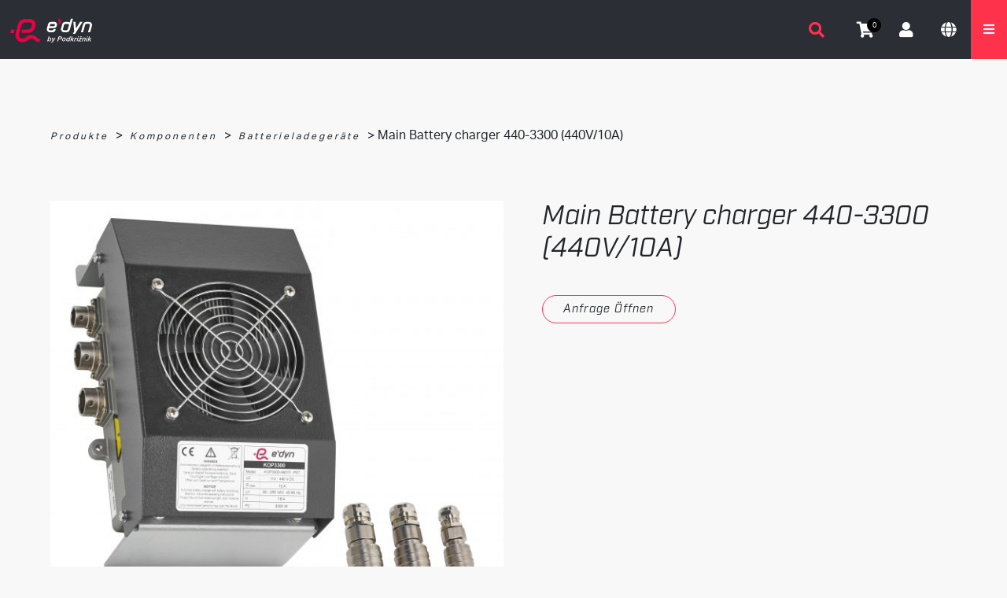

--- FILE ---
content_type: text/html; charset=UTF-8
request_url: https://www.edyn-marine.com/de/product/main-battery-charger-440-3300-440v-10a-3/
body_size: 33760
content:

<!doctype html>
<html lang="de-DE">
  <head>
    <meta charset="utf-8">
    <meta http-equiv="x-ua-compatible" content="ie=edge">
    <meta name="viewport" content="width=device-width, initial-scale=1">
	<title>e’dyn | Main Battery charger 440-3300 (440V/10A)</title>
<link rel="alternate" href="https://www.edyn-marine.com/product/main-battery-charger-440-3300-440v-10a/" hreflang="en" />
<link rel="alternate" href="https://www.edyn-marine.com/sl/product/main-battery-charger-440-3300-440v-10a-2/" hreflang="sl" />
<link rel="alternate" href="https://www.edyn-marine.com/de/product/main-battery-charger-440-3300-440v-10a-3/" hreflang="de" />

<!-- The SEO Framework by Sybre Waaijer -->
<meta name="robots" content="max-snippet:-1,max-image-preview:standard,max-video-preview:-1" />
<link rel="canonical" href="https://www.edyn-marine.com/de/product/main-battery-charger-440-3300-440v-10a-3/" />
<meta name="description" content="Verfügbar in 2021/2022. Die Preisliste ist seit März 2021 gültig. Der Kauf eines Motors ist nur durch den Kauf eines Systems möglich. Wir behalten uns das…" />
<meta property="og:type" content="product" />
<meta property="og:locale" content="de_DE" />
<meta property="og:site_name" content="e&#039;dyn" />
<meta property="og:title" content="e’dyn | Main Battery charger 440-3300 (440V/10A)" />
<meta property="og:description" content="Verfügbar in 2021/2022. Die Preisliste ist seit März 2021 gültig. Der Kauf eines Motors ist nur durch den Kauf eines Systems möglich. Wir behalten uns das Recht auf technische und Rechtschreibfehler…" />
<meta property="og:url" content="https://www.edyn-marine.com/de/product/main-battery-charger-440-3300-440v-10a-3/" />
<meta property="og:image" content="https://www.edyn-marine.com/app/uploads/2021/04/main-battery-charger-master-440-3300-edyn-01-2019-web.jpg" />
<meta property="og:image:width" content="3291" />
<meta property="og:image:height" content="3136" />
<meta property="article:published_time" content="2021-05-10T06:42:13+00:00" />
<meta property="article:modified_time" content="2021-08-24T12:41:20+00:00" />
<meta name="twitter:card" content="summary_large_image" />
<meta name="twitter:title" content="e’dyn | Main Battery charger 440-3300 (440V/10A)" />
<meta name="twitter:description" content="Verfügbar in 2021/2022. Die Preisliste ist seit März 2021 gültig. Der Kauf eines Motors ist nur durch den Kauf eines Systems möglich. Wir behalten uns das Recht auf technische und Rechtschreibfehler…" />
<meta name="twitter:image" content="https://www.edyn-marine.com/app/uploads/2021/04/main-battery-charger-master-440-3300-edyn-01-2019-web.jpg" />
<script type="application/ld+json">{"@context":"https://schema.org","@graph":[{"@type":"WebSite","@id":"https://www.edyn-marine.com/de/#/schema/WebSite","url":"https://www.edyn-marine.com/de/","name":"e'dyn","description":"Electric Dynamic Nautics by Podkrižnik","inLanguage":"de-DE","potentialAction":{"@type":"SearchAction","target":{"@type":"EntryPoint","urlTemplate":"https://www.edyn-marine.com/de/search/{search_term_string}/"},"query-input":"required name=search_term_string"},"publisher":{"@type":"Organization","@id":"https://www.edyn-marine.com/de/#/schema/Organization","name":"e'dyn","url":"https://www.edyn-marine.com/de/","logo":{"@type":"ImageObject","url":"https://www.edyn-marine.com/app/uploads/2019/11/cropped-edyn-favicon-2019-1.png","contentUrl":"https://www.edyn-marine.com/app/uploads/2019/11/cropped-edyn-favicon-2019-1.png","width":512,"height":512}}},{"@type":"WebPage","@id":"https://www.edyn-marine.com/de/product/main-battery-charger-440-3300-440v-10a-3/","url":"https://www.edyn-marine.com/de/product/main-battery-charger-440-3300-440v-10a-3/","name":"e’dyn | Main Battery charger 440-3300 (440V/10A)","description":"Verfügbar in 2021/2022. Die Preisliste ist seit März 2021 gültig. Der Kauf eines Motors ist nur durch den Kauf eines Systems möglich. Wir behalten uns das…","inLanguage":"de-DE","isPartOf":{"@id":"https://www.edyn-marine.com/de/#/schema/WebSite"},"breadcrumb":{"@type":"BreadcrumbList","@id":"https://www.edyn-marine.com/de/#/schema/BreadcrumbList","itemListElement":[{"@type":"ListItem","position":1,"item":"https://www.edyn-marine.com/de/","name":"e’dyn"},{"@type":"ListItem","position":2,"item":"https://www.edyn-marine.com/de/shop/","name":"Shop"},{"@type":"ListItem","position":3,"name":"Main Battery charger 440-3300 (440V/10A)"}]},"potentialAction":{"@type":"ReadAction","target":"https://www.edyn-marine.com/de/product/main-battery-charger-440-3300-440v-10a-3/"},"datePublished":"2021-05-10T06:42:13+00:00","dateModified":"2021-08-24T12:41:20+00:00"}]}</script>
<!-- / The SEO Framework by Sybre Waaijer | 14.37ms meta | 0.68ms boot -->

<link rel='dns-prefetch' href='//cdnjs.cloudflare.com' />
<link rel='dns-prefetch' href='//www.youtube.com' />
<style id='wp-img-auto-sizes-contain-inline-css' type='text/css'>
img:is([sizes=auto i],[sizes^="auto," i]){contain-intrinsic-size:3000px 1500px}
/*# sourceURL=wp-img-auto-sizes-contain-inline-css */
</style>
<style id='woocommerce-inline-inline-css' type='text/css'>
.woocommerce form .form-row .required { visibility: visible; }
/*# sourceURL=woocommerce-inline-inline-css */
</style>
<link rel="stylesheet" href="/app/themes/wordkit-starter/dist/css/bootstrap.min.css"><link rel="stylesheet" href="/app/themes/wordkit-starter/dist/css/lightbox.min.css"><link rel="stylesheet" href="/app/themes/wordkit-starter/dist/css/all.css"><link rel="stylesheet" href="/app/themes/wordkit-starter/dist/css/rel.css"><link rel="stylesheet" href="/app/themes/wordkit-starter/assets/styles/app.css"><link rel="stylesheet" href="/app/themes/wordkit-starter/assets/styles/vendor_ui.css"><script src="/wp/wp-includes/js/jquery/jquery.min.js?ver=3.7.1"></script><script src="/wp/wp-includes/js/jquery/jquery-migrate.min.js?ver=3.4.1"></script><script src="/app/plugins/woocommerce/assets/js/jquery-blockui/jquery.blockUI.min.js?ver=2.7.0-wc.10.4.3" defer data-wp-strategy="defer"></script><script type="text/javascript" id="wc-add-to-cart-js-extra">
/* <![CDATA[ */
var wc_add_to_cart_params = {"ajax_url":"/wp/wp-admin/admin-ajax.php","wc_ajax_url":"/de/?wc-ajax=%%endpoint%%","i18n_view_cart":"Warenkorb anzeigen","cart_url":"https://www.edyn-marine.com/de/wagen/","is_cart":"","cart_redirect_after_add":"no"};
//# sourceURL=wc-add-to-cart-js-extra
/* ]]> */
</script>
<script src="/app/plugins/woocommerce/assets/js/frontend/add-to-cart.min.js?ver=10.4.3" defer data-wp-strategy="defer"></script><script type="text/javascript" id="wc-single-product-js-extra">
/* <![CDATA[ */
var wc_single_product_params = {"i18n_required_rating_text":"Bitte w\u00e4hle eine Bewertung","i18n_rating_options":["1 of 5 stars","2 of 5 stars","3 of 5 stars","4 of 5 stars","5 of 5 stars"],"i18n_product_gallery_trigger_text":"View full-screen image gallery","review_rating_required":"yes","flexslider":{"rtl":false,"animation":"slide","smoothHeight":true,"directionNav":false,"controlNav":"thumbnails","slideshow":false,"animationSpeed":500,"animationLoop":false,"allowOneSlide":false},"zoom_enabled":"","zoom_options":[],"photoswipe_enabled":"","photoswipe_options":{"shareEl":false,"closeOnScroll":false,"history":false,"hideAnimationDuration":0,"showAnimationDuration":0},"flexslider_enabled":""};
//# sourceURL=wc-single-product-js-extra
/* ]]> */
</script>
<script src="/app/plugins/woocommerce/assets/js/frontend/single-product.min.js?ver=10.4.3" defer data-wp-strategy="defer"></script><script src="/app/plugins/woocommerce/assets/js/js-cookie/js.cookie.min.js?ver=2.1.4-wc.10.4.3" defer data-wp-strategy="defer"></script><script type="text/javascript" id="woocommerce-js-extra">
/* <![CDATA[ */
var woocommerce_params = {"ajax_url":"/wp/wp-admin/admin-ajax.php","wc_ajax_url":"/de/?wc-ajax=%%endpoint%%","i18n_password_show":"Show password","i18n_password_hide":"Hide password"};
//# sourceURL=woocommerce-js-extra
/* ]]> */
</script>
<script src="/app/plugins/woocommerce/assets/js/frontend/woocommerce.min.js?ver=10.4.3" defer data-wp-strategy="defer"></script>	<noscript><style>.woocommerce-product-gallery{ opacity: 1 !important; }</style></noscript>
	<link rel="icon" href="/app/uploads/2019/11/cropped-edyn-favicon-2019-1-32x32.png" sizes="32x32">
<link rel="icon" href="/app/uploads/2019/11/cropped-edyn-favicon-2019-1-192x192.png" sizes="192x192">
<link rel="apple-touch-icon" href="/app/uploads/2019/11/cropped-edyn-favicon-2019-1-180x180.png">
<meta name="msapplication-TileImage" content="/app/uploads/2019/11/cropped-edyn-favicon-2019-1-270x270.png">
		<style type="text/css" id="wp-custom-css">
			.product-category {
	display: none!important;
}	
.product-title {
	font-weight: normal;
} 
body > div.wrap.container > div > main > div.wkb_content_grid.grid-style3.module_identifier-1.animated > div > div.col-md-3 > div > div > div:nth-child(2) > div > div:nth-child(1) > a {
	max-width: 170px!important;
}
.product-info > div.product-title {
	padding: 0 5px;
}
.related > h2::before{
    content: "e-";
    white-space: pre;
}
.image-holder {
	height: 250px!important;
}
.image-holder > img {
	object-fit: scale-down!important;
}

.related > ul > li > div.col-md-4 > div.image-holder > img {
	height: 250px!important;
}
body > div.wrap.container > div > main > article > header {
	text-align: center;
	padding-bottom: 20px;
}
.product-price {
	display: none;
}
#product-4364 > div.info-holder > div.summary.entry-summary > p,
#product-4366 > div.info-holder > div.summary.entry-summary > p,
#product-4367 > div.info-holder > div.summary.entry-summary > p,
#product-4369 > div.info-holder > div.summary.entry-summary > p,
#product-4370 > div.info-holder > div.summary.entry-summary > p,
#product-4371 > div.info-holder > div.summary.entry-summary > p,
#product-4372 > div.info-holder > div.summary.entry-summary > p,
#product-4374 > div.info-holder > div.summary.entry-summary > p,
#product-4375 > div.info-holder > div.summary.entry-summary > p,
#product-4376 > div.info-holder > div.summary.entry-summary > p,
#product-4382 > div.info-holder > div.summary.entry-summary > p,
#product-4379 > div.info-holder > div.summary.entry-summary > p,
#product-4380 > div.info-holder > div.summary.entry-summary > p,
#product-4383 > div.info-holder > div.summary.entry-summary > p,
#product-4384 > div.info-holder > div.summary.entry-summary > p,
#product-4386 > div.info-holder > div.summary.entry-summary > p,
#product-4378 > div.info-holder > div.summary.entry-summary > p,
#product-4365 > div.info-holder > div.summary.entry-summary > p,
#product-4363 > div.info-holder > div.summary.entry-summary > p {
    display: none;
}		</style>
		
			<script>
    window.dataLayer = window.dataLayer || [];
    function gtag() {
        dataLayer.push(arguments);
    }
    gtag("consent", "default", {
        ad_storage: "denied",
        ad_user_data: "denied", 
        ad_personalization: "denied",
        analytics_storage: "denied",
        functionality_storage: "denied",
        personalization_storage: "denied",
        security_storage: "granted",
        wait_for_update: 2000,
    });
    gtag("set", "ads_data_redaction", true);
    gtag("set", "url_passthrough", true);
</script>

<!-- Start cookieyes banner -->
    <script id="cookieyes" type="text/javascript" src=https://cdn-cookieyes.com/client_data/b8c274694e84b3579f883e63/script.js></script>
    <!-- End cookieyes banner -->


<link rel="stylesheet" href="https://use.typekit.net/abl0bkg.css">
<!-- Google Tag Manager -->
<script>(function(w,d,s,l,i){w[l]=w[l]||[];w[l].push({'gtm.start':
new Date().getTime(),event:'gtm.js'});var f=d.getElementsByTagName(s)[0],
j=d.createElement(s),dl=l!='dataLayer'?'&l='+l:'';j.async=true;j.src=
'https://www.googletagmanager.com/gtm.js?id='+i+dl;f.parentNode.insertBefore(j,f);
})(window,document,'script','dataLayer','GTM-TD2KN5P');</script>
<!-- End Google Tag Manager -->	<link rel="stylesheet" href="/app/plugins/woocommerce/assets/client/blocks/wc-blocks.css?ver=wc-10.4.3"><link rel="stylesheet" href="/app/plugins/woocommerce-gateway-stripe/build/upe-blocks.css?ver=5149cca93b0373758856"><link rel="stylesheet" href="/app/plugins/caldera-forms/assets/build/css/caldera-forms-front.min.css?ver=1.9.7"><link rel="stylesheet" href="/app/plugins/caldera-forms/clients/render/build/style.min.css?ver=1.9.7"><link rel="stylesheet" href="/app/plugins/woocommerce-gateway-stripe/build/upe-classic.css?ver=10.3.1"><link rel="stylesheet" href="/app/plugins/woocommerce-gateway-stripe/assets/css/stripe-link.css?ver=10.3.1"></head>
  <body class="wp-singular product-template-default single single-product postid-3794 wp-theme-wordkit-starter theme-wordkit-starter woocommerce woocommerce-page woocommerce-no-js main-battery-charger-440-3300-440v-10a-3">
    <!--[if IE]>
      <div class="alert alert-warning">
        You are using an <strong>outdated</strong> browser. Please <a href="http://browsehappy.com/">upgrade your browser</a> to improve your experience.      </div>
    <![endif]-->
    



    <div class="header ui-folding">
        <div class="header-logo">
            <div class="logo">
                                    <a href="https://www.edyn-marine.com/de/">
                        <img src="https://www.edyn-marine.com/app/uploads/2019/10/edyn-by-podkriznik-logo-white-text-horizontal-web.svg"
                             alt="e&#039;dyn">
                    </a>
                            </div>
        </div>

        <div class="header-info">


            

            <div class="menuOpen"><i class="fas fa-bars"></i></div>
            <div class="header-menu-responsive hidden">
                <div class="menuClose">X</div>
                <ul id="menu-primary-navigation-de" class="menu"><li id="menu-item-2690" class="menu-item menu-item-type-post_type menu-item-object-page menu-item-2690 nav-item"><a href="https://www.edyn-marine.com/de/ueber-uns/" class="nav-link">Über uns</a><li id="menu-item-1061" class="menu-item menu-item-type-post_type menu-item-object-page menu-item-1061 nav-item"><a href="https://www.edyn-marine.com/de/produkte/" class="nav-link">Produkte</a><li id="menu-item-1062" class="menu-item menu-item-type-post_type menu-item-object-page menu-item-1062 nav-item"><a href="https://www.edyn-marine.com/de/design-innovation-de/" class="nav-link">Design &#038; Innovation</a><li id="menu-item-1063" class="menu-item menu-item-type-post_type menu-item-object-page menu-item-1063 nav-item"><a href="https://www.edyn-marine.com/de/neuigkeiten-ereignisse/" class="nav-link">Neuigkeiten &#038; Ereignisse</a><li id="menu-item-1064" class="menu-item menu-item-type-post_type menu-item-object-page menu-item-1064 nav-item"><a href="https://www.edyn-marine.com/de/kontakte/" class="nav-link">Kontakte</a></ul>            </div>

            <a href="https://www.edyn-marine.com/de/wagen/" class="cart-menu">
                <i class="fas fa-shopping-cart"></i>
                <span class="cart-count">
                    0                </span>
            </a>

            <a href="https://www.edyn-marine.com/de/mein-konto/edit-account/" class="user-menu">
                <i class="fas fa-user"></i>
            </a>

                            <div class="language">
                    <div class="dropdown">
                        <a class="dropdown-toggle" data-toggle="dropdown">
                            de                            <span class="caret"></span>
                        </a>
                        <ul class="dropdown-menu" role="menu">
                            	<li class="lang-item lang-item-17 lang-item-en lang-item-first"><a lang="en-US" hreflang="en-US" href="https://www.edyn-marine.com/product/main-battery-charger-440-3300-440v-10a/">en</a></li>
	<li class="lang-item lang-item-107 lang-item-sl"><a lang="sl-SI" hreflang="sl-SI" href="https://www.edyn-marine.com/sl/product/main-battery-charger-440-3300-440v-10a-2/">sl</a></li>
	<li class="lang-item lang-item-145 lang-item-de current-lang"><a lang="de-DE" hreflang="de-DE" href="https://www.edyn-marine.com/de/product/main-battery-charger-440-3300-440v-10a-3/" aria-current="true">de</a></li>
                        </ul>
                    </div>
                </div>
                    </div>

        <div class="menu-search">
            <div class="header-menu ">
                <ul id="menu-primary-navigation-de-1" class="menu"><li class="menu-item menu-item-type-post_type menu-item-object-page menu-item-2690 nav-item"><a href="https://www.edyn-marine.com/de/ueber-uns/" class="nav-link">Über uns</a><li class="menu-item menu-item-type-post_type menu-item-object-page menu-item-1061 nav-item"><a href="https://www.edyn-marine.com/de/produkte/" class="nav-link">Produkte</a><li class="menu-item menu-item-type-post_type menu-item-object-page menu-item-1062 nav-item"><a href="https://www.edyn-marine.com/de/design-innovation-de/" class="nav-link">Design &#038; Innovation</a><li class="menu-item menu-item-type-post_type menu-item-object-page menu-item-1063 nav-item"><a href="https://www.edyn-marine.com/de/neuigkeiten-ereignisse/" class="nav-link">Neuigkeiten &#038; Ereignisse</a><li class="menu-item menu-item-type-post_type menu-item-object-page menu-item-1064 nav-item"><a href="https://www.edyn-marine.com/de/kontakte/" class="nav-link">Kontakte</a></ul>            </div>
            <div class="search-holder">
                <div class="search-open" style="display:none"><form action="https://www.edyn-marine.com/de/" method="get" class="form-inline">
	<input class="form-control mr-sm-2" type="text" name="s" id="search" value="" placeholder="Search" aria-label="Search">
	<button class="btn btn-success my-2 my-sm-0" type="submit">Search</button>
</form></div>
                <div class="search-icon"><i class="fas fa-search"></i></div>
            </div>
        </div>

                    <div class="extra-image">
                                <a href="https://www.edyn-marine.com/e-business-2019-2022-de/"
                   target="">
                                        <img src="/app/uploads/2019/12/Logo-EKP-strukturni-in-investicijski-skladi-in-SID-banka-EN-300x175.jpg">
                                    </a>
            
            </div>
        
        <div class=scrollTop><i class="fas fa-chevron-circle-up"></i></div>
    </div>

<div class="rel_breadcrumbs"><a href="https://www.edyn-marine.com/de/produkte/">Produkte</a> > <a href="https://www.edyn-marine.com/de/produkte/?cat=komponenten">Komponenten</a> > <a href="https://www.edyn-marine.com/de/produkte/?cat=batterieladegeraete">Batterieladegeräte</a> > Main Battery charger 440-3300 (440V/10A)</div>    <div class="wrap container" role="document">
      <div class="content row">
        <main class="main">
            
<div class="woocommerce-notices-wrapper"></div>
<div id="product-3794" class="post-3794 product type-product status-publish has-post-thumbnail product_cat-batterieladegeraete no-gallery first instock taxable shipping-taxable product-type-simple">
    <div class="info-holder">
        <div class="woocommerce-product-gallery woocommerce-product-gallery--with-images woocommerce-product-gallery--columns-4 images"
     data-columns="4" style="opacity: 0; transition: opacity .25s ease-in-out;">
    <figure class="woocommerce-product-gallery__wrapper">
        <div data-thumb="/app/uploads/2021/04/main-battery-charger-master-440-3300-edyn-01-2019-web-100x100.jpg" class="woocommerce-product-gallery__image"><a data-title="" data-lightbox="product" href="/app/uploads/2021/04/main-battery-charger-master-440-3300-edyn-01-2019-web.jpg"><img width="600" height="572" src="/app/uploads/2021/04/main-battery-charger-master-440-3300-edyn-01-2019-web-600x572.jpg" class="attachment-shop_single size-shop_single wp-post-image" alt="" title="main-battery-charger-master-440-3300-edyn-01-2019-web" data-caption="" data-src="/app/uploads/2021/04/main-battery-charger-master-440-3300-edyn-01-2019-web.jpg" data-large_image="/app/uploads/2021/04/main-battery-charger-master-440-3300-edyn-01-2019-web.jpg" data-large_image_width="3291" data-large_image_height="3136" decoding="async" fetchpriority="high" srcset="/app/uploads/2021/04/main-battery-charger-master-440-3300-edyn-01-2019-web-600x572.jpg 600w, /app/uploads/2021/04/main-battery-charger-master-440-3300-edyn-01-2019-web-300x286.jpg 300w, /app/uploads/2021/04/main-battery-charger-master-440-3300-edyn-01-2019-web-768x732.jpg 768w, /app/uploads/2021/04/main-battery-charger-master-440-3300-edyn-01-2019-web-1024x976.jpg 1024w, /app/uploads/2021/04/main-battery-charger-master-440-3300-edyn-01-2019-web-2000x1906.jpg 2000w" sizes="(max-width: 600px) 100vw, 600px"></a></div>    </figure>
</div>

        <div class="summary entry-summary">

            <h1 class="product_title entry-title">Main Battery charger 440-3300 (440V/10A)</h1>        <div class="noPrice" data-product="Main Battery charger 440-3300 (440V/10A)">
            <a class="btn openInq" style="">Anfrage Öffnen</a>
            <div class="inquiry-holder" style="display:none;">
                <div class="caldera-grid" id="caldera_form_1" data-cf-ver="1.9.7" data-cf-form-id="CF5db5ef475cb21"><div id="caldera_notices_1" data-spinner="https://www.edyn-marine.com/wp/wp-admin/images/spinner.gif"></div><form data-instance="1" class="CF5db5ef475cb21 caldera_forms_form cfajax-trigger" method="POST" enctype="multipart/form-data" id="CF5db5ef475cb21_1" data-form-id="CF5db5ef475cb21" aria-label="Anfrage - DE" data-target="#caldera_notices_1" data-template="#cfajax_CF5db5ef475cb21-tmpl" data-cfajax="CF5db5ef475cb21" data-load-element="_parent" data-load-class="cf_processing" data-post-disable="0" data-action="cf_process_ajax_submit" data-request="https://www.edyn-marine.com/de//cf-api/CF5db5ef475cb21" data-hiderows="true">
<input type="hidden" id="_cf_verify_CF5db5ef475cb21" name="_cf_verify" value="0381e39b21"  data-nonce-time="1769380811" /><input type="hidden" name="_wp_http_referer" value="/de/product/main-battery-charger-440-3300-440v-10a-3/" /><div id="cf2-CF5db5ef475cb21_1"></div><input type="hidden" name="_cf_frm_id" value="CF5db5ef475cb21">
<input type="hidden" name="_cf_frm_ct" value="1">
<input type="hidden" name="cfajax" value="CF5db5ef475cb21">
<input type="hidden" name="_cf_cr_pst" value="3794">
<div class="hide" style="display:none; overflow:hidden;height:0;width:0;">
<label id="HoneyField-69769bcb9db6a">Url</label><input type="text" aria-labelledby="HoneyField-69769bcb9db6a" name="url" value="" autocomplete="off">
</div><div id="CF5db5ef475cb21_1-row-1"  class="row  first_row"><div  class="col-sm-6  first_col"><div data-field-wrapper="fld_873902" class="form-group" id="fld_873902_1-wrap">
	<label id="fld_873902Label" for="fld_873902_1" class="control-label screen-reader-text sr-only">Name</label>
	<div class="">
		<input placeholder="Name"   type="text" data-field="fld_873902" class=" form-control" id="fld_873902_1" name="fld_873902" value="" data-type="text"   aria-labelledby="fld_873902Label" >			</div>
</div>
</div><div  class="col-sm-6  last_col"><div data-field-wrapper="fld_413522" class="form-group" id="fld_413522_1-wrap">
	<label id="fld_413522Label" for="fld_413522_1" class="control-label screen-reader-text sr-only">Nachname</label>
	<div class="">
		<input placeholder="Nachname"   type="text" data-field="fld_413522" class=" form-control" id="fld_413522_1" name="fld_413522" value="" data-type="text"   aria-labelledby="fld_413522Label" >			</div>
</div>
</div></div><div id="CF5db5ef475cb21_1-row-2"  class="row "><div  class="col-sm-6  first_col"><div data-field-wrapper="fld_8296610" class="form-group" id="fld_8296610_1-wrap">
	<label id="fld_8296610Label" for="fld_8296610_1" class="control-label screen-reader-text sr-only">geben sie ihre E-Mail Adresse ein</label>
	<div class="">
		<input placeholder="geben sie ihre E-Mail Adresse ein"  required type="email" data-field="fld_8296610" class=" form-control" id="fld_8296610_1" name="fld_8296610" value="" data-type="email" aria-required="true"   aria-labelledby="fld_8296610Label" >			</div>
</div>
</div><div  class="col-sm-6  last_col"><div data-field-wrapper="fld_4029557" class="form-group" id="fld_4029557_1-wrap">
	<label id="fld_4029557Label" for="fld_4029557_1" class="control-label screen-reader-text sr-only">Geben Sie Ihre Telefonnummer ein</label>
	<div class="">
		<input placeholder="Geben Sie Ihre Telefonnummer ein" data-inputmask="'mask': '(999)999-9999'"   type="phone" data-field="fld_4029557" class=" form-control" id="fld_4029557_1" name="fld_4029557" value="" data-type="phone"   aria-labelledby="fld_4029557Label" >			</div>
</div>
</div></div><div id="CF5db5ef475cb21_1-row-3"  class="row  last_row"><div  class="col-sm-12  single"><input    type="hidden" data-field="fld_1933644" class="productTitle" id="fld_1933644_1" name="fld_1933644" value="" data-type="hidden"   ><div data-field-wrapper="fld_6181711" class="form-group" id="fld_6181711_1-wrap">
	<label id="fld_6181711Label" for="fld_6181711_1" class="control-label screen-reader-text sr-only">Notiz</label>
	<div class="">
		<textarea name="fld_6181711" value="" data-field="fld_6181711" class="form-control" id="fld_6181711_1" rows="4" placeholder="Notiz"    aria-labelledby="fld_6181711Label" ></textarea>
			</div>
</div>
<div data-field-wrapper="fld_7780767" class="form-group" id="fld_7780767_1-wrap">
<div class="">
	<input  class="btn btn-default" type="submit" name="fld_7780767" id="fld_7780767_1" value="einreichen" data-field="fld_7780767"  >
</div>
</div>
	<input class="button_trigger_1" type="hidden" name="fld_7780767" id="fld_7780767_1_btn" value="" data-field="fld_7780767"  />
</div></div></form>
</div>
            </div>
        </div>
    

        </div><!-- .summary -->
    </div>

            <div class="product-description">
            <h2>Product description</h2>
            <div class="description"><p style="color: grey; font-size: 12px;">* Verfügbar in 2021/2022.<br />
Die Preisliste ist seit März 2021 gültig.<br />
Der Kauf eines Motors ist nur durch den Kauf eines Systems möglich.<br />
Wir behalten uns das Recht auf technische und Rechtschreibfehler vor.</p>
</div>
        </div>

        
    

    
</div><!-- #product-3794 -->

        </main><!-- /.main -->
              </div><!-- /.content -->
    </div><!-- /.wrap -->
    <footer class="content-info">
    <div class="container">
        <div class="f-row-1">
            <div class="widget col text-7 widget_text"><h4>Liste der Empfänger</h4>			<div class="textwidget"><p>Wenn Sie in Kontakt bleiben möchten, melden Sie sich bitte an, um aktuelle Informationen zu unseren Produkten, Neuigkeiten und Veranstaltungen zu erhalten.</p>
<div class="caldera-grid" id="caldera_form_2" data-cf-ver="1.9.7" data-cf-form-id="CF5db204a5d0b0c"><div id="caldera_notices_2" data-spinner="https://www.edyn-marine.com/wp/wp-admin/images/spinner.gif"></div><form data-instance="2" class="CF5db204a5d0b0c caldera_forms_form cfajax-trigger" method="POST" enctype="multipart/form-data" id="CF5db204a5d0b0c_2" data-form-id="CF5db204a5d0b0c" aria-label="Liste der Empf&auml;nger - DE" data-target="#caldera_notices_2" data-template="#cfajax_CF5db204a5d0b0c-tmpl" data-cfajax="CF5db204a5d0b0c" data-load-element="_parent" data-load-class="cf_processing" data-post-disable="0" data-action="cf_process_ajax_submit" data-request="https://www.edyn-marine.com/de//cf-api/CF5db204a5d0b0c" data-hiderows="true">
<input type="hidden" id="_cf_verify_CF5db204a5d0b0c" name="_cf_verify" value="e0de5ec155"  data-nonce-time="1769380811" /><input type="hidden" name="_wp_http_referer" value="/de/product/main-battery-charger-440-3300-440v-10a-3/" /><div id="cf2-CF5db204a5d0b0c_2"></div><input type="hidden" name="_cf_frm_id" value="CF5db204a5d0b0c">
<input type="hidden" name="_cf_frm_ct" value="2">
<input type="hidden" name="cfajax" value="CF5db204a5d0b0c">
<input type="hidden" name="_cf_cr_pst" value="3794">
<div class="hide" style="display:none; overflow:hidden;height:0;width:0;">
<label id="HoneyField-69769bcbb5791">Phone</label><input type="text" aria-labelledby="HoneyField-69769bcbb5791" name="phone" value="" autocomplete="off">
</div><div id="CF5db204a5d0b0c_2-row-1"  class="row  first_row"><div  class="col-sm-9  first_col"><div data-field-wrapper="fld_9485483" class="form-group" id="fld_9485483_2-wrap">
	<label id="fld_9485483Label" for="fld_9485483_2" class="control-label screen-reader-text sr-only">geben sie ihre E-Mail Adresse ein</label>
	<div class="">
		<input placeholder="geben sie ihre E-Mail Adresse ein"   type="email" data-field="fld_9485483" class=" form-control" id="fld_9485483_2" name="fld_9485483" value="" data-type="email"   aria-labelledby="fld_9485483Label" >			</div>
</div>
</div><div  class="col-sm-3  last_col"><div data-field-wrapper="fld_3267249" class="form-group" id="fld_3267249_2-wrap">
<div class="">
	<input  class="btn btn-default" type="submit" name="fld_3267249" id="fld_3267249_2" value="einreichen" data-field="fld_3267249"  >
</div>
</div>
	<input class="button_trigger_2" type="hidden" name="fld_3267249" id="fld_3267249_2_btn" value="" data-field="fld_3267249"  />
</div></div><div id="CF5db204a5d0b0c_2-row-2"  class="row  last_row"><div  class="col-sm-12  single"><div data-field-wrapper="fld_1756308" class="form-group" id="fld_1756308_2-wrap">
	<label id="fld_1756308Label" for="fld_1756308_2" class="control-label screen-reader-text sr-only">Nutzungsbedingungen</label>
	<div class="">
											<div class="checkbox">
				
                <label                         for="fld_1756308_2_opt1110048"
                >
                            <input
                                data-parsley-required="true" data-parsley-group="fld_1756308_2" data-parsley-multiple="fld_1756308_2"                                type="checkbox"
                                data-label="Ich habe die &lt;a href=&quot;https://www.edyn-marine.com/de/nutzungsbedingungen/&quot; target=&quot;_blank&quot; rel=&quot;noopener&quot;&gt;&lt;b&gt;Nutzungsbedingungen&lt;/b&gt;&lt;/a&gt; gelesen und bin damit einverstanden."
                                data-field="fld_1756308"
                                id="fld_1756308_2_opt1110048"
                                class="fld_1756308_2 option-required"
                                name="fld_1756308[opt1110048]"
                                value="Ich habe die &lt;a href=&quot;https://www.edyn-marine.com/de/nutzungsbedingungen/&quot; target=&quot;_blank&quot; rel=&quot;noopener&quot;&gt;&lt;b&gt;Nutzungsbedingungen&lt;/b&gt;&lt;/a&gt; gelesen und bin damit einverstanden."
                                                                data-type="checkbox"
                                data-checkbox-field="fld_1756308_2"
                                                                data-calc-value="Ich habe die &lt;a href=&quot;https://www.edyn-marine.com/de/nutzungsbedingungen/&quot; target=&quot;_blank&quot; rel=&quot;noopener&quot;&gt;&lt;b&gt;Nutzungsbedingungen&lt;/b&gt;&lt;/a&gt; gelesen und bin damit einverstanden."
                            >
                    Ich habe die <a href="https://www.edyn-marine.com/de/nutzungsbedingungen/" target="_blank" rel="noopener"><b>Nutzungsbedingungen</b></a> gelesen und bin damit einverstanden.                </label>

                					</div>
											</div>
</div>
</div></div></form>
</div>

</div>
		</div><div class="widget col text-8 widget_text"><h4>Folgen Sie uns</h4>			<div class="textwidget"><div class="social-menu">
            <a class="linkedin" href="https://www.linkedin.com/in/e-dyn-by-podkriznik-5149a7195/">
            <i class="fab fa-linkedin-in"></i>
        </a>
                    <a class="youtube" href="https://www.youtube.com/channel/UCBVDCSCM9sxvhsNXOlB1DSg">
            <i class="fab fa-youtube"></i>
        </a>
                </div>
</div>
		</div>        </div>
        <div class="f-row-2">
            <div class="widget col nav_menu-4 widget_nav_menu"><ul id="menu-footer-menu-de" class="menu"><li class="menu-item menu-ueber-uns"><a href="https://www.edyn-marine.com/de/ueber-uns/">Über uns</a></li>
<li class="menu-item menu-item-has-children menu-produkte"><a href="https://www.edyn-marine.com/de/produkte/">Produkte</a>
<ul class="sub-menu">
	<li class="menu-item menu-systeme"><a href="/produkte/?cat=systeme">Systeme</a></li>
	<li class="menu-item menu-kundenspezifische-elektroboote"><a href="/produkte/?cat=kundenspezifische-elektroboote">Kundenspezifische Elektroboote</a></li>
	<li class="menu-item menu-komponenten"><a href="/produkte/?cat=komponenten">Komponenten</a></li>
</ul>
</li>
<li class="menu-item menu-design-innovation"><a href="https://www.edyn-marine.com/de/design-innovation-de/">Design &#038; Innovation</a></li>
<li class="menu-item menu-item-has-children menu-neuigkeiten-ereignisse"><a href="https://www.edyn-marine.com/de/neuigkeiten-ereignisse/">Neuigkeiten &#038; Ereignisse</a>
<ul class="sub-menu">
	<li class="menu-item menu-catalog-edyn"><a href="https://www.edyn-marine.com/app/uploads/2021/04/KATALOG_edyn_A4_2021_SPREAD.pdf">CATALOG e’dyn</a></li>
</ul>
</li>
<li class="menu-item menu-kontakte"><a href="https://www.edyn-marine.com/de/kontakte/">Kontakte</a></li>
</ul></div>        </div>
        <div class="f-row-3">
            <div class="widget col text-31 widget_text">			<div class="textwidget"><ul>
<li>© E&#8217;dyn 2019</li>
<li>Produktion: <a href="https://www.av-studio.si/">AV studio</a></li>
</ul>
</div>
		</div><div class="widget col media_image-3 widget_media_image"><img width="1" height="1" src="/app/uploads/2019/10/edyn-logo-white-text-horizontal-web.svg" class="image wp-image-230  attachment-medium size-medium" alt="" style="max-width: 100%; height: auto;" decoding="async" loading="lazy" /></div><div class="widget col text-27 widget_text">			<div class="textwidget"><ul>
<li>Datenschutz</li>
<li><a href="https://www.edyn-marine.com/app/uploads/2019/10/Terms-and-conditions.pdf" target="_blank" rel="noopener">Nutzungsbedingungen</a></li>
<li><a href="https://www.edyn-marine.com/de/cookies-de/">Cookies</a></li>
</ul>
</div>
		</div>        </div>
    </div>
</footer><script type="speculationrules">
{"prefetch":[{"source":"document","where":{"and":[{"href_matches":"/*"},{"not":{"href_matches":["/wp/wp-*.php","/wp/wp-admin/*","/app/uploads/*","/app/*","/app/plugins/*","/app/themes/wordkit-starter/*","/*\\?(.+)"]}},{"not":{"selector_matches":"a[rel~=\"nofollow\"]"}},{"not":{"selector_matches":".no-prefetch, .no-prefetch a"}}]},"eagerness":"conservative"}]}
</script>
	<script type='text/javascript'>
		(function () {
			var c = document.body.className;
			c = c.replace(/woocommerce-no-js/, 'woocommerce-js');
			document.body.className = c;
		})();
	</script>
	<script src="/app/plugins/woocommerce/assets/js/sourcebuster/sourcebuster.min.js?ver=10.4.3"></script><script type="text/javascript" id="wc-order-attribution-js-extra">
/* <![CDATA[ */
var wc_order_attribution = {"params":{"lifetime":1.0e-5,"session":30,"base64":false,"ajaxurl":"https://www.edyn-marine.com/wp/wp-admin/admin-ajax.php","prefix":"wc_order_attribution_","allowTracking":true},"fields":{"source_type":"current.typ","referrer":"current_add.rf","utm_campaign":"current.cmp","utm_source":"current.src","utm_medium":"current.mdm","utm_content":"current.cnt","utm_id":"current.id","utm_term":"current.trm","utm_source_platform":"current.plt","utm_creative_format":"current.fmt","utm_marketing_tactic":"current.tct","session_entry":"current_add.ep","session_start_time":"current_add.fd","session_pages":"session.pgs","session_count":"udata.vst","user_agent":"udata.uag"}};
//# sourceURL=wc-order-attribution-js-extra
/* ]]> */
</script>
<script src="/app/plugins/woocommerce/assets/js/frontend/order-attribution.min.js?ver=10.4.3"></script><script src="/wp/wp-includes/js/comment-reply.min.js?ver=6.9" async="async" data-wp-strategy="async" fetchpriority="low"></script><script src="/app/themes/wordkit-starter/assets/scripts/vendor_ui.js"></script><script src="https://cdnjs.cloudflare.com/ajax/libs/popper.js/1.14.3/umd/popper.min.js"></script><script src="/app/themes/wordkit-starter/dist/js/bootstrap.min.js"></script><script src="/app/themes/wordkit-starter/dist/js/lightbox.min.js"></script><script src="/app/themes/wordkit-starter/dist/js/modernizr-custom.js"></script><script type="text/javascript" id="wordkit-theme/reljs-js-extra">
/* <![CDATA[ */
var site = {"ajaxurl":"https://www.edyn-marine.com/wp/wp-admin/admin-ajax.php"};
//# sourceURL=wordkit-theme%2Freljs-js-extra
/* ]]> */
</script>
<script src="/app/themes/wordkit-starter/assets/scripts/rel.js"></script><script src="/app/themes/wordkit-starter/assets/scripts/site.js"></script><script src="https://www.youtube.com/iframe_api"></script><script src="/app/plugins/woocommerce/assets/js/jquery-cookie/jquery.cookie.min.js?ver=1.4.1-wc.10.4.3" data-wp-strategy="defer"></script><script type="text/javascript" id="wc-cart-fragments-js-extra">
/* <![CDATA[ */
var wc_cart_fragments_params = {"ajax_url":"/wp/wp-admin/admin-ajax.php","wc_ajax_url":"/de/?wc-ajax=%%endpoint%%","cart_hash_key":"wc_cart_hash_865535d291c338f4094536ec6f19cadc","fragment_name":"wc_fragments_865535d291c338f4094536ec6f19cadc","request_timeout":"5000"};
//# sourceURL=wc-cart-fragments-js-extra
/* ]]> */
</script>
<script src="/app/plugins/woo-poly-integration/public/js/Cart.min.js?ver=1.5.0"></script><script src="/app/plugins/caldera-forms/assets/build/js/jquery-baldrick.min.js?ver=1.9.7"></script><script src="/app/plugins/caldera-forms/assets/build/js/parsley.min.js?ver=1.9.7"></script><script src="/app/plugins/caldera-forms/assets/js/i18n/de.js?ver=1.9.7"></script><script src="/wp/wp-includes/js/dist/vendor/react.min.js?ver=18.3.1.1"></script><script src="/wp/wp-includes/js/dist/vendor/react-dom.min.js?ver=18.3.1.1"></script><script src="/wp/wp-includes/js/dist/dom-ready.min.js?ver=f77871ff7694fffea381"></script><script src="/wp/wp-includes/js/dist/vendor/wp-polyfill.min.js?ver=3.15.0"></script><script src="/app/plugins/caldera-forms/clients/render/build/index.min.js?ver=1.9.7"></script><script type="text/javascript" id="cf-form-front-js-extra">
/* <![CDATA[ */
var CF_API_DATA = {"rest":{"root":"https://www.edyn-marine.com/wp-json/cf-api/v2/","rootV3":"https://www.edyn-marine.com/wp-json/cf-api/v3/","fileUpload":"https://www.edyn-marine.com/wp-json/cf-api/v3/file","tokens":{"nonce":"https://www.edyn-marine.com/wp-json/cf-api/v2/tokens/form"},"nonce":"22d03bfcdd"},"strings":{"cf2FileField":{"removeFile":"Remove file","defaultButtonText":"Drop files or click to select files to Upload","fileUploadError1":"Error: ","fileUploadError2":" could not be processed","invalidFiles":"These Files have been rejected : ","checkMessage":"Please check files type and size","invalidFileResponse":"Unknown File Process Error","fieldIsRequired":"Field is required","filesUnit":"bytes","maxSizeAlert":"This file is too large. Maximum size is ","wrongTypeAlert":"This file type is not allowed. Allowed types are "}},"nonce":{"field":"_cf_verify"}};
//# sourceURL=cf-form-front-js-extra
/* ]]> */
</script>
<script src="/app/plugins/caldera-forms/assets/build/js/caldera-forms-front.min.js?ver=1.9.7"></script><script src="https://js.stripe.com/v3/?ver=3.0"></script><script type="text/javascript" id="wc-country-select-js-extra">
/* <![CDATA[ */
var wc_country_select_params = {"countries":"{\"AF\":[],\"AL\":{\"AL-01\":\"Berat\",\"AL-09\":\"Dib\\u00ebr\",\"AL-02\":\"Durr\\u00ebs\",\"AL-03\":\"Elbasan\",\"AL-04\":\"Fier\",\"AL-05\":\"Gjirokast\\u00ebr\",\"AL-06\":\"Kor\\u00e7\\u00eb\",\"AL-07\":\"Kuk\\u00ebs\",\"AL-08\":\"Lezh\\u00eb\",\"AL-10\":\"Shkod\\u00ebr\",\"AL-11\":\"Tirana\",\"AL-12\":\"Vlor\\u00eb\"},\"AO\":{\"BGO\":\"Bengo\",\"BLU\":\"Benguela\",\"BIE\":\"Bi\\u00e9\",\"CAB\":\"Cabinda\",\"CNN\":\"Cunene\",\"HUA\":\"Huambo\",\"HUI\":\"Hu\\u00edla\",\"CCU\":\"Kuando Kubango\",\"CNO\":\"Kwanza-Norte\",\"CUS\":\"Kwanza-Sul\",\"LUA\":\"Luanda\",\"LNO\":\"Lunda-Norte\",\"LSU\":\"Lunda-Sul\",\"MAL\":\"Malanje\",\"MOX\":\"Moxico\",\"NAM\":\"Namibe\",\"UIG\":\"U\\u00edge\",\"ZAI\":\"Zaire\"},\"AR\":{\"C\":\"Ciudad Aut\\u00f3noma de Buenos Aires\",\"B\":\"Buenos Aires\",\"K\":\"Catamarca\",\"H\":\"Chaco\",\"U\":\"Chubut\",\"X\":\"C\\u00f3rdoba\",\"W\":\"Corrientes\",\"E\":\"Entre R\\u00edos\",\"P\":\"Formosa\",\"Y\":\"Jujuy\",\"L\":\"La Pampa\",\"F\":\"La Rioja\",\"M\":\"Mendoza\",\"N\":\"Misiones\",\"Q\":\"Neuqu\\u00e9n\",\"R\":\"R\\u00edo Negro\",\"A\":\"Salta\",\"J\":\"San Juan\",\"D\":\"San Luis\",\"Z\":\"Santa Cruz\",\"S\":\"Santa Fe\",\"G\":\"Santiago del Estero\",\"V\":\"Tierra del Fuego\",\"T\":\"Tucum\\u00e1n\"},\"AT\":[],\"AU\":{\"ACT\":\"Australisches Hauptstadtterritorium\",\"NSW\":\"Neus\\u00fcdwales\",\"NT\":\"Nordterritorium\",\"QLD\":\"Queensland\",\"SA\":\"S\\u00fcdaustralien\",\"TAS\":\"Tasmanien\",\"VIC\":\"Victoria\",\"WA\":\"Westaustralien\"},\"AX\":[],\"BD\":{\"BD-05\":\"Bagerhat\",\"BD-01\":\"Bandarban\",\"BD-02\":\"Barguna\",\"BD-06\":\"Barisal\",\"BD-07\":\"Bhola\",\"BD-03\":\"Bogra\",\"BD-04\":\"Brahmanbaria\",\"BD-09\":\"Chandpur\",\"BD-10\":\"Chittagong\",\"BD-12\":\"Chuadanga\",\"BD-11\":\"Cox's Bazar\",\"BD-08\":\"Comilla\",\"BD-13\":\"Dhaka\",\"BD-14\":\"Dinajpur\",\"BD-15\":\"Faridpur \",\"BD-16\":\"Feni\",\"BD-19\":\"Gaibandha\",\"BD-18\":\"Gazipur\",\"BD-17\":\"Gopalganj\",\"BD-20\":\"Habiganj\",\"BD-21\":\"Jamalpur\",\"BD-22\":\"Jashore\",\"BD-25\":\"Jhalokati\",\"BD-23\":\"Jhenaidah\",\"BD-24\":\"Joypurhat\",\"BD-29\":\"Khagrachhari\",\"BD-27\":\"Khulna\",\"BD-26\":\"Kishoreganj\",\"BD-28\":\"Kurigram\",\"BD-30\":\"Kushtia\",\"BD-31\":\"Lakshmipur\",\"BD-32\":\"Lalmonirhat\",\"BD-36\":\"Madaripur\",\"BD-37\":\"Magura\",\"BD-33\":\"Manikganj \",\"BD-39\":\"Meherpur\",\"BD-38\":\"Moulvibazar\",\"BD-35\":\"Munshiganj\",\"BD-34\":\"Mymensingh\",\"BD-48\":\"Naogaon\",\"BD-43\":\"Narail\",\"BD-40\":\"Narayanganj\",\"BD-42\":\"Narsingdi\",\"BD-44\":\"Natore\",\"BD-45\":\"Nawabganj\",\"BD-41\":\"Netrakona\",\"BD-46\":\"Nilphamari\",\"BD-47\":\"Noakhali\",\"BD-49\":\"Pabna\",\"BD-52\":\"Panchagarh\",\"BD-51\":\"Patuakhali\",\"BD-50\":\"Pirojpur\",\"BD-53\":\"Rajbari\",\"BD-54\":\"Rajshahi\",\"BD-56\":\"Rangamati\",\"BD-55\":\"Rangpur\",\"BD-58\":\"Satkhira\",\"BD-62\":\"Shariatpur\",\"BD-57\":\"Sherpur\",\"BD-59\":\"Sirajganj\",\"BD-61\":\"Sunamganj\",\"BD-60\":\"Sylhet\",\"BD-63\":\"Tangail\",\"BD-64\":\"Thakurgaon\"},\"BE\":[],\"BG\":{\"BG-01\":\"Blagoevgrad\",\"BG-02\":\"Burgas\",\"BG-08\":\"Dobrich\",\"BG-07\":\"Gabrovo\",\"BG-26\":\"Haskovo\",\"BG-09\":\"Kardzhali\",\"BG-10\":\"Kyustendil\",\"BG-11\":\"Lovech\",\"BG-12\":\"Montana\",\"BG-13\":\"Pazardzhik\",\"BG-14\":\"Pernik\",\"BG-15\":\"Pleven\",\"BG-16\":\"Plovdiv\",\"BG-17\":\"Razgrad\",\"BG-18\":\"Ruse\",\"BG-27\":\"Shumen\",\"BG-19\":\"Silistra\",\"BG-20\":\"Sliven\",\"BG-21\":\"Smolyan\",\"BG-23\":\"Sofia District\",\"BG-22\":\"Sofia\",\"BG-24\":\"Stara Zagora\",\"BG-25\":\"Targovishte\",\"BG-03\":\"Varna\",\"BG-04\":\"Veliko Tarnovo\",\"BG-05\":\"Vidin\",\"BG-06\":\"Vratsa\",\"BG-28\":\"Yambol\"},\"BH\":[],\"BI\":[],\"BJ\":{\"AL\":\"Alibori\",\"AK\":\"Atakora\",\"AQ\":\"Atlantique\",\"BO\":\"Borgou\",\"CO\":\"Collines\",\"KO\":\"Kouffo\",\"DO\":\"Donga\",\"LI\":\"Littoral\",\"MO\":\"Mono\",\"OU\":\"Ou\\u00e9m\\u00e9\",\"PL\":\"Plateau\",\"ZO\":\"Zou\"},\"BO\":{\"BO-B\":\"Beni\",\"BO-H\":\"Chuquisaca\",\"BO-C\":\"Cochabamba\",\"BO-L\":\"La Paz\",\"BO-O\":\"Oruro\",\"BO-N\":\"Pando\",\"BO-P\":\"Potos\\u00ed\",\"BO-S\":\"Santa Cruz\",\"BO-T\":\"Tarija\"},\"BR\":{\"AC\":\"Acre\",\"AL\":\"Alagoas\",\"AP\":\"Amap\\u00e1\",\"AM\":\"Amazonas\",\"BA\":\"Bahia\",\"CE\":\"Cear\\u00e1\",\"DF\":\"Distrito Federal\",\"ES\":\"Esp\\u00edrito Santo\",\"GO\":\"Goi\\u00e1s\",\"MA\":\"Maranh\\u00e3o\",\"MT\":\"Mato Grosso\",\"MS\":\"Mato Grosso do Sul\",\"MG\":\"Minas Gerais\",\"PA\":\"Par\\u00e1\",\"PB\":\"Para\\u00edba\",\"PR\":\"Paran\\u00e1\",\"PE\":\"Pernambuco\",\"PI\":\"Piau\\u00ed\",\"RJ\":\"Rio de Janeiro\",\"RN\":\"Rio Grande do Norte\",\"RS\":\"Rio Grande do Sul\",\"RO\":\"Rond\\u00f4nia\",\"RR\":\"Roraima\",\"SC\":\"Santa Catarina\",\"SP\":\"S\\u00e3o Paulo\",\"SE\":\"Sergipe\",\"TO\":\"Tocantins\"},\"CA\":{\"AB\":\"Alberta\",\"BC\":\"Britisch-Kolumbien\",\"MB\":\"Manitoba\",\"NB\":\"New Brunswick\",\"NL\":\"Neufundland und Labrador\",\"NT\":\"Nordwest-Territorien\",\"NS\":\"Neuschottland\",\"NU\":\"Nunavut\",\"ON\":\"Ontario\",\"PE\":\"Prinz-Edward-Insel\",\"QC\":\"Quebec\",\"SK\":\"Saskatchewan\",\"YT\":\"Yukon\"},\"CH\":{\"AG\":\"Aargau\",\"AR\":\"Appenzell Ausserrhoden\",\"AI\":\"Appenzell Innerrhoden\",\"BL\":\"Basel-Landschaft\",\"BS\":\"Basel-Stadt\",\"BE\":\"Bern\",\"FR\":\"Freiburg\",\"GE\":\"Genf\",\"GL\":\"Glarus\",\"GR\":\"Graub\\u00fcnden\",\"JU\":\"Jura\",\"LU\":\"Luzern\",\"NE\":\"Neuch\\u00e2tel\",\"NW\":\"Nidwalden\",\"OW\":\"Obwalden\",\"SH\":\"Schaffhausen\",\"SZ\":\"Schwyz\",\"SO\":\"Solothurn\",\"SG\":\"St. Gallen\",\"TG\":\"Thurgau\",\"TI\":\"Tessin\",\"UR\":\"Uri\",\"VS\":\"Wallis\",\"VD\":\"Waadt\",\"ZG\":\"Zug\",\"ZH\":\"Z\\u00fcrich\"},\"CL\":{\"CL-AI\":\"Ais\\u00e9n del General Carlos Iba\\u00f1ez del Campo\",\"CL-AN\":\"Antofagasta\",\"CL-AP\":\"Arica y Parinacota\",\"CL-AR\":\"La Araucan\\u00eda\",\"CL-AT\":\"Atacama\",\"CL-BI\":\"Biob\\u00edo\",\"CL-CO\":\"Coquimbo\",\"CL-LI\":\"Libertador General Bernardo O'Higgins\",\"CL-LL\":\"Los Lagos\",\"CL-LR\":\"Los R\\u00edos\",\"CL-MA\":\"Magallanes\",\"CL-ML\":\"Maule\",\"CL-NB\":\"\\u00d1uble\",\"CL-RM\":\"Regi\\u00f3n Metropolitana de Santiago\",\"CL-TA\":\"Tarapac\\u00e1\",\"CL-VS\":\"Valpara\\u00edso\"},\"CN\":{\"CN1\":\"Yunnan / \\u4e91\\u5357\",\"CN2\":\"Beijing / \\u5317\\u4eac\",\"CN3\":\"Tianjin / \\u5929\\u6d25\",\"CN4\":\"Hebei / \\u6cb3\\u5317\",\"CN5\":\"Shanxi / \\u5c71\\u897f\",\"CN6\":\"Inner Mongolia / \\u5167\\u8499\\u53e4\",\"CN7\":\"Liaoning / \\u8fbd\\u5b81\",\"CN8\":\"Jilin / \\u5409\\u6797\",\"CN9\":\"Heilongjiang / \\u9ed1\\u9f99\\u6c5f\",\"CN10\":\"Shanghai / \\u4e0a\\u6d77\",\"CN11\":\"Jiangsu / \\u6c5f\\u82cf\",\"CN12\":\"Zhejiang / \\u6d59\\u6c5f\",\"CN13\":\"Anhui / \\u5b89\\u5fbd\",\"CN14\":\"Fujian / \\u798f\\u5efa\",\"CN15\":\"Jiangxi / \\u6c5f\\u897f\",\"CN16\":\"Shandong / \\u5c71\\u4e1c\",\"CN17\":\"Henan / \\u6cb3\\u5357\",\"CN18\":\"Hubei / \\u6e56\\u5317\",\"CN19\":\"Hunan / \\u6e56\\u5357\",\"CN20\":\"Guangdong / \\u5e7f\\u4e1c\",\"CN21\":\"Guangxi Zhuang / \\u5e7f\\u897f\\u58ee\\u65cf\",\"CN22\":\"Hainan / \\u6d77\\u5357\",\"CN23\":\"Chongqing / \\u91cd\\u5e86\",\"CN24\":\"Sichuan / \\u56db\\u5ddd\",\"CN25\":\"Guizhou / \\u8d35\\u5dde\",\"CN26\":\"Shaanxi / \\u9655\\u897f\",\"CN27\":\"Gansu / \\u7518\\u8083\",\"CN28\":\"Qinghai / \\u9752\\u6d77\",\"CN29\":\"Ningxia Hui / \\u5b81\\u590f\",\"CN30\":\"Macao / \\u6fb3\\u95e8\",\"CN31\":\"Tibet / \\u897f\\u85cf\",\"CN32\":\"Xinjiang / \\u65b0\\u7586\"},\"CO\":{\"CO-AMA\":\"Amazonas\",\"CO-ANT\":\"Antioquia\",\"CO-ARA\":\"Arauca\",\"CO-ATL\":\"Atl\\u00e1ntico\",\"CO-BOL\":\"Bol\\u00edvar\",\"CO-BOY\":\"Boyac\\u00e1\",\"CO-CAL\":\"Caldas\",\"CO-CAQ\":\"Caquet\\u00e1\",\"CO-CAS\":\"Casanare\",\"CO-CAU\":\"Cauca\",\"CO-CES\":\"Cesar\",\"CO-CHO\":\"Choc\\u00f3\",\"CO-COR\":\"C\\u00f3rdoba\",\"CO-CUN\":\"Cundinamarca\",\"CO-DC\":\"Capital District\",\"CO-GUA\":\"Guain\\u00eda\",\"CO-GUV\":\"Guaviare\",\"CO-HUI\":\"Huila\",\"CO-LAG\":\"La Guajira\",\"CO-MAG\":\"Magdalena\",\"CO-MET\":\"Meta\",\"CO-NAR\":\"Nari\\u00f1o\",\"CO-NSA\":\"Norte de Santander\",\"CO-PUT\":\"Putumayo\",\"CO-QUI\":\"Quind\\u00edo\",\"CO-RIS\":\"Risaralda\",\"CO-SAN\":\"Santander\",\"CO-SAP\":\"San Andr\\u00e9s & Providencia\",\"CO-SUC\":\"Sucre\",\"CO-TOL\":\"Tolima\",\"CO-VAC\":\"Valle del Cauca\",\"CO-VAU\":\"Vaup\\u00e9s\",\"CO-VID\":\"Vichada\"},\"CR\":{\"CR-A\":\"Alajuela\",\"CR-C\":\"Cartago\",\"CR-G\":\"Guanacaste\",\"CR-H\":\"Heredia\",\"CR-L\":\"Lim\\u00f3n\",\"CR-P\":\"Puntarenas\",\"CR-SJ\":\"San Jos\\u00e9\"},\"CZ\":[],\"DE\":{\"DE-BW\":\"Baden-W\\u00fcrttemberg\",\"DE-BY\":\"Bavaria\",\"DE-BE\":\"Berlin\",\"DE-BB\":\"Brandenburg\",\"DE-HB\":\"Bremen\",\"DE-HH\":\"Hamburg\",\"DE-HE\":\"Hesse\",\"DE-MV\":\"Mecklenburg-Vorpommern\",\"DE-NI\":\"Lower Saxony\",\"DE-NW\":\"North Rhine-Westphalia\",\"DE-RP\":\"Rhineland-Palatinate\",\"DE-SL\":\"Saarland\",\"DE-SN\":\"Saxony\",\"DE-ST\":\"Saxony-Anhalt\",\"DE-SH\":\"Schleswig-Holstein\",\"DE-TH\":\"Thuringia\"},\"DK\":[],\"DO\":{\"DO-01\":\"Distrito Nacional\",\"DO-02\":\"Azua\",\"DO-03\":\"Baoruco\",\"DO-04\":\"Barahona\",\"DO-33\":\"Cibao Nordeste\",\"DO-34\":\"Cibao Noroeste\",\"DO-35\":\"Cibao Norte\",\"DO-36\":\"Cibao Sur\",\"DO-05\":\"Dajab\\u00f3n\",\"DO-06\":\"Duarte\",\"DO-08\":\"El Seibo\",\"DO-37\":\"El Valle\",\"DO-07\":\"El\\u00edas Pi\\u00f1a\",\"DO-38\":\"Enriquillo\",\"DO-09\":\"Espaillat\",\"DO-30\":\"Hato Mayor\",\"DO-19\":\"Hermanas Mirabal\",\"DO-39\":\"Hig\\u00fcamo\",\"DO-10\":\"Independencia\",\"DO-11\":\"La Altagracia\",\"DO-12\":\"La Romana\",\"DO-13\":\"La Vega\",\"DO-14\":\"Mar\\u00eda Trinidad S\\u00e1nchez\",\"DO-28\":\"Monse\\u00f1or Nouel\",\"DO-15\":\"Monte Cristi\",\"DO-29\":\"Monte Plata\",\"DO-40\":\"Ozama\",\"DO-16\":\"Pedernales\",\"DO-17\":\"Peravia\",\"DO-18\":\"Puerto Plata\",\"DO-20\":\"Saman\\u00e1\",\"DO-21\":\"San Crist\\u00f3bal\",\"DO-31\":\"San Jos\\u00e9 de Ocoa\",\"DO-22\":\"San Juan\",\"DO-23\":\"San Pedro de Macor\\u00eds\",\"DO-24\":\"S\\u00e1nchez Ram\\u00edrez\",\"DO-25\":\"Santiago\",\"DO-26\":\"Santiago Rodr\\u00edguez\",\"DO-32\":\"Santo Domingo\",\"DO-41\":\"Valdesia\",\"DO-27\":\"Valverde\",\"DO-42\":\"Yuma\"},\"DZ\":{\"DZ-01\":\"Adrar\",\"DZ-02\":\"Chlef\",\"DZ-03\":\"Laghouat\",\"DZ-04\":\"Oum El Bouaghi\",\"DZ-05\":\"Batna\",\"DZ-06\":\"B\\u00e9ja\\u00efa\",\"DZ-07\":\"Biskra\",\"DZ-08\":\"B\\u00e9char\",\"DZ-09\":\"Blida\",\"DZ-10\":\"Bouira\",\"DZ-11\":\"Tamanghasset\",\"DZ-12\":\"T\\u00e9bessa\",\"DZ-13\":\"Tlemcen\",\"DZ-14\":\"Tiaret\",\"DZ-15\":\"Tizi Ouzou\",\"DZ-16\":\"Algiers\",\"DZ-17\":\"Djelfa\",\"DZ-18\":\"Jijel\",\"DZ-19\":\"S\\u00e9tif\",\"DZ-20\":\"Sa\\u00efda\",\"DZ-21\":\"Skikda\",\"DZ-22\":\"Sidi Bel Abb\\u00e8s\",\"DZ-23\":\"Annaba\",\"DZ-24\":\"Guelma\",\"DZ-25\":\"Constantine\",\"DZ-26\":\"M\\u00e9d\\u00e9a\",\"DZ-27\":\"Mostaganem\",\"DZ-28\":\"M\\u2019Sila\",\"DZ-29\":\"Mascara\",\"DZ-30\":\"Ouargla\",\"DZ-31\":\"Oran\",\"DZ-32\":\"El Bayadh\",\"DZ-33\":\"Illizi\",\"DZ-34\":\"Bordj Bou Arr\\u00e9ridj\",\"DZ-35\":\"Boumerd\\u00e8s\",\"DZ-36\":\"El Tarf\",\"DZ-37\":\"Tindouf\",\"DZ-38\":\"Tissemsilt\",\"DZ-39\":\"El Oued\",\"DZ-40\":\"Khenchela\",\"DZ-41\":\"Souk Ahras\",\"DZ-42\":\"Tipasa\",\"DZ-43\":\"Mila\",\"DZ-44\":\"A\\u00efn Defla\",\"DZ-45\":\"Naama\",\"DZ-46\":\"A\\u00efn T\\u00e9mouchent\",\"DZ-47\":\"Gharda\\u00efa\",\"DZ-48\":\"Relizane\"},\"EE\":[],\"EC\":{\"EC-A\":\"Azuay\",\"EC-B\":\"Bol\\u00edvar\",\"EC-F\":\"Ca\\u00f1ar\",\"EC-C\":\"Carchi\",\"EC-H\":\"Chimborazo\",\"EC-X\":\"Cotopaxi\",\"EC-O\":\"El Oro\",\"EC-E\":\"Esmeraldas\",\"EC-W\":\"Gal\\u00e1pagos\",\"EC-G\":\"Guayas\",\"EC-I\":\"Imbabura\",\"EC-L\":\"Loja\",\"EC-R\":\"Los R\\u00edos\",\"EC-M\":\"Manab\\u00ed\",\"EC-S\":\"Morona-Santiago\",\"EC-N\":\"Napo\",\"EC-D\":\"Orellana\",\"EC-Y\":\"Pastaza\",\"EC-P\":\"Pichincha\",\"EC-SE\":\"Santa Elena\",\"EC-SD\":\"Santo Domingo de los Ts\\u00e1chilas\",\"EC-U\":\"Sucumb\\u00edos\",\"EC-T\":\"Tungurahua\",\"EC-Z\":\"Zamora-Chinchipe\"},\"EG\":{\"EGALX\":\"Alexandria\",\"EGASN\":\"Aswan\",\"EGAST\":\"Asyut\",\"EGBA\":\"Red Sea\",\"EGBH\":\"Beheira\",\"EGBNS\":\"Beni Suef\",\"EGC\":\"Cairo\",\"EGDK\":\"Dakahlia\",\"EGDT\":\"Damietta\",\"EGFYM\":\"Faiyum\",\"EGGH\":\"Gharbia\",\"EGGZ\":\"Giza\",\"EGIS\":\"Ismailia\",\"EGJS\":\"South Sinai\",\"EGKB\":\"Qalyubia\",\"EGKFS\":\"Kafr el-Sheikh\",\"EGKN\":\"Qena\",\"EGLX\":\"Luxor\",\"EGMN\":\"Minya\",\"EGMNF\":\"Monufia\",\"EGMT\":\"Matrouh\",\"EGPTS\":\"Port Said\",\"EGSHG\":\"Sohag\",\"EGSHR\":\"Al Sharqia\",\"EGSIN\":\"North Sinai\",\"EGSUZ\":\"Suez\",\"EGWAD\":\"New Valley\"},\"ES\":{\"C\":\"A Coru\\u00f1a\",\"VI\":\"Araba/\\u00c1lava\",\"AB\":\"Albacete\",\"A\":\"Alicante\",\"AL\":\"Almer\\u00eda\",\"O\":\"Asturias\",\"AV\":\"\\u00c1vila\",\"BA\":\"Badajoz\",\"PM\":\"Balearen\",\"B\":\"Barcelona\",\"BU\":\"Burgos\",\"CC\":\"C\\u00e1ceres\",\"CA\":\"C\\u00e1diz\",\"S\":\"Kantabrien\",\"CS\":\"Castell\\u00f3n\",\"CE\":\"Ceuta\",\"CR\":\"Ciudad Real\",\"CO\":\"C\\u00f3rdoba\",\"CU\":\"Cuenca\",\"GI\":\"Girona\",\"GR\":\"Granada\",\"GU\":\"Guadalajara\",\"SS\":\"Gipuzkoa\",\"H\":\"Huelva\",\"HU\":\"Huesca\",\"J\":\"Ja\\u00e9n\",\"LO\":\"La Rioja\",\"GC\":\"Las Palmas\",\"LE\":\"Le\\u00f3n\",\"L\":\"Lleida\",\"LU\":\"Lugo\",\"M\":\"Madrid\",\"MA\":\"M\\u00e1laga\",\"ML\":\"Melilla\",\"MU\":\"Murcia\",\"NA\":\"Navarra\",\"OR\":\"Ourense\",\"P\":\"Palencia\",\"PO\":\"Pontevedra\",\"SA\":\"Salamanca\",\"TF\":\"Santa Cruz de Tenerife\",\"SG\":\"Segovia\",\"SE\":\"Sevilla\",\"SO\":\"Soria\",\"T\":\"Tarragona\",\"TE\":\"Teruel\",\"TO\":\"Toledo\",\"V\":\"Valencia\",\"VA\":\"Valladolid\",\"BI\":\"Biscay\",\"ZA\":\"Zamora\",\"Z\":\"Zaragoza\"},\"ET\":[],\"FI\":[],\"FR\":[],\"GF\":[],\"GH\":{\"AF\":\"Ahafo\",\"AH\":\"Ashanti\",\"BA\":\"Brong-Ahafo\",\"BO\":\"Bono\",\"BE\":\"Bono East\",\"CP\":\"Central\",\"EP\":\"Eastern\",\"AA\":\"Greater Accra\",\"NE\":\"North East\",\"NP\":\"Northern\",\"OT\":\"Oti\",\"SV\":\"Savannah\",\"UE\":\"Upper East\",\"UW\":\"Upper West\",\"TV\":\"Volta\",\"WP\":\"Western\",\"WN\":\"Western North\"},\"GP\":[],\"GR\":{\"I\":\"Attica\",\"A\":\"East Macedonia and Thrace\",\"B\":\"Central Macedonia\",\"C\":\"West Macedonia\",\"D\":\"Epirus\",\"E\":\"Thessaly\",\"F\":\"Ionian Islands\",\"G\":\"West Greece\",\"H\":\"Central Greece\",\"J\":\"Peloponnese\",\"K\":\"North Aegean\",\"L\":\"South Aegean\",\"M\":\"Crete\"},\"GT\":{\"GT-AV\":\"Alta Verapaz\",\"GT-BV\":\"Baja Verapaz\",\"GT-CM\":\"Chimaltenango\",\"GT-CQ\":\"Chiquimula\",\"GT-PR\":\"El Progreso\",\"GT-ES\":\"Escuintla\",\"GT-GU\":\"Guatemala\",\"GT-HU\":\"Huehuetenango\",\"GT-IZ\":\"Izabal\",\"GT-JA\":\"Jalapa\",\"GT-JU\":\"Jutiapa\",\"GT-PE\":\"Pet\\u00e9n\",\"GT-QZ\":\"Quetzaltenango\",\"GT-QC\":\"Quich\\u00e9\",\"GT-RE\":\"Retalhuleu\",\"GT-SA\":\"Sacatep\\u00e9quez\",\"GT-SM\":\"San Marcos\",\"GT-SR\":\"Santa Rosa\",\"GT-SO\":\"Solol\\u00e1\",\"GT-SU\":\"Suchitep\\u00e9quez\",\"GT-TO\":\"Totonicap\\u00e1n\",\"GT-ZA\":\"Zacapa\"},\"HK\":{\"HONG KONG\":\"Hong Kong Island\",\"KOWLOON\":\"Kowloon\",\"NEW TERRITORIES\":\"New Territories\"},\"HN\":{\"HN-AT\":\"Atl\\u00e1ntida\",\"HN-IB\":\"Bay Islands\",\"HN-CH\":\"Choluteca\",\"HN-CL\":\"Col\\u00f3n\",\"HN-CM\":\"Comayagua\",\"HN-CP\":\"Cop\\u00e1n\",\"HN-CR\":\"Cort\\u00e9s\",\"HN-EP\":\"El Para\\u00edso\",\"HN-FM\":\"Francisco Moraz\\u00e1n\",\"HN-GD\":\"Gracias a Dios\",\"HN-IN\":\"Intibuc\\u00e1\",\"HN-LE\":\"Lempira\",\"HN-LP\":\"La Paz\",\"HN-OC\":\"Ocotepeque\",\"HN-OL\":\"Olancho\",\"HN-SB\":\"Santa B\\u00e1rbara\",\"HN-VA\":\"Valle\",\"HN-YO\":\"Yoro\"},\"HR\":{\"HR-01\":\"Zagreb County\",\"HR-02\":\"Krapina-Zagorje County\",\"HR-03\":\"Sisak-Moslavina County\",\"HR-04\":\"Karlovac County\",\"HR-05\":\"Vara\\u017edin County\",\"HR-06\":\"Koprivnica-Kri\\u017eevci County\",\"HR-07\":\"Bjelovar-Bilogora County\",\"HR-08\":\"Primorje-Gorski Kotar County\",\"HR-09\":\"Lika-Senj County\",\"HR-10\":\"Virovitica-Podravina County\",\"HR-11\":\"Po\\u017eega-Slavonia County\",\"HR-12\":\"Brod-Posavina County\",\"HR-13\":\"Zadar County\",\"HR-14\":\"Osijek-Baranja County\",\"HR-15\":\"\\u0160ibenik-Knin County\",\"HR-16\":\"Vukovar-Srijem County\",\"HR-17\":\"Split-Dalmatia County\",\"HR-18\":\"Istria County\",\"HR-19\":\"Dubrovnik-Neretva County\",\"HR-20\":\"Me\\u0111imurje County\",\"HR-21\":\"Zagreb City\"},\"HU\":{\"BK\":\"B\\u00e1cs-Kiskun\",\"BE\":\"B\\u00e9k\\u00e9s\",\"BA\":\"Baranya\",\"BZ\":\"Borsod-Aba\\u00faj-Zempl\\u00e9n\",\"BU\":\"Budapest\",\"CS\":\"Csongr\\u00e1d-Csan\\u00e1d\",\"FE\":\"Fej\\u00e9r\",\"GS\":\"Gy\\u0151r-Moson-Sopron\",\"HB\":\"Hajd\\u00fa-Bihar\",\"HE\":\"Heves\",\"JN\":\"J\\u00e1sz-Nagykun-Szolnok\",\"KE\":\"Kom\\u00e1rom-Esztergom\",\"NO\":\"N\\u00f3gr\\u00e1d\",\"PE\":\"Pest\",\"SO\":\"Somogy\",\"SZ\":\"Szabolcs-Szatm\\u00e1r-Bereg\",\"TO\":\"Tolna\",\"VA\":\"Vas\",\"VE\":\"Veszpr\\u00e9m\",\"ZA\":\"Zala\"},\"ID\":{\"AC\":\"Daerah Istimewa Aceh\",\"SU\":\"Sumatera Utara\",\"SB\":\"Sumatera Barat\",\"RI\":\"Riau\",\"KR\":\"Kepulauan Riau\",\"JA\":\"Jambi\",\"SS\":\"Sumatera Selatan\",\"BB\":\"Bangka Belitung\",\"BE\":\"Bengkulu\",\"LA\":\"Lampung\",\"JK\":\"DKI Jakarta\",\"JB\":\"Jawa Barat\",\"BT\":\"Banten\",\"JT\":\"Jawa Tengah\",\"JI\":\"Jawa Timur\",\"YO\":\"Daerah Istimewa Yogyakarta\",\"BA\":\"Bali\",\"NB\":\"Nusa Tenggara Barat\",\"NT\":\"Nusa Tenggara Timur\",\"KB\":\"Kalimantan Barat\",\"KT\":\"Kalimantan Tengah\",\"KI\":\"Kalimantan Timur\",\"KS\":\"Kalimantan Selatan\",\"KU\":\"Kalimantan Utara\",\"SA\":\"Sulawesi Utara\",\"ST\":\"Sulawesi Tengah\",\"SG\":\"Sulawesi Tenggara\",\"SR\":\"Sulawesi Barat\",\"SN\":\"Sulawesi Selatan\",\"GO\":\"Gorontalo\",\"MA\":\"Maluku\",\"MU\":\"Maluku Utara\",\"PA\":\"Papua\",\"PB\":\"Papua Barat\"},\"IE\":{\"CW\":\"Carlow\",\"CN\":\"Cavan\",\"CE\":\"Clare\",\"CO\":\"Cork\",\"DL\":\"Donegal\",\"D\":\"Dublin\",\"G\":\"Galway\",\"KY\":\"Kerry\",\"KE\":\"Kildare\",\"KK\":\"Kilkenny\",\"LS\":\"Laois\",\"LM\":\"Leitrim\",\"LK\":\"Limerick\",\"LD\":\"Longford\",\"LH\":\"Louth\",\"MO\":\"Mayo\",\"MH\":\"Meath\",\"MN\":\"Monaghan\",\"OY\":\"Offaly\",\"RN\":\"Roscommon\",\"SO\":\"Sligo\",\"TA\":\"Tipperary\",\"WD\":\"Waterford\",\"WH\":\"Westmeath\",\"WX\":\"Wexford\",\"WW\":\"Wicklow\"},\"IN\":{\"AN\":\"Andamanen und Nikobaren\",\"AP\":\"Andhra Pradesh\",\"AR\":\"Arunachal Pradesh\",\"AS\":\"Assam\",\"BR\":\"Bihar\",\"CH\":\"Chandigarh\",\"CT\":\"Chhattisgarh\",\"DD\":\"Daman und Diu\",\"DH\":\"D\\u0101dra and Nagar Haveli and Dam\\u0101n and Diu\",\"DL\":\"Delhi\",\"DN\":\"Dadra und Nagar Haveli\",\"GA\":\"Goa\",\"GJ\":\"Gujarat\",\"HP\":\"Himachal Pradesh\",\"HR\":\"Haryana\",\"JH\":\"Jharkhand\",\"JK\":\"Jammu und Kashmir\",\"KA\":\"Karnataka\",\"KL\":\"Kerala\",\"LA\":\"Ladakh\",\"LD\":\"Lakshadweep\",\"MH\":\"Maharashtra\",\"ML\":\"Meghalaya\",\"MN\":\"Manipur\",\"MP\":\"Madhya Pradesh\",\"MZ\":\"Mizoram\",\"NL\":\"Nagaland\",\"OD\":\"Odisha\",\"PB\":\"Punjab\",\"PY\":\"Pondicherry (Puducherry)\",\"RJ\":\"Rajasthan\",\"SK\":\"Sikkim\",\"TS\":\"Telangana\",\"TN\":\"Tamil Nadu\",\"TR\":\"Tripura\",\"UP\":\"Uttar Pradesh\",\"UK\":\"Uttarakhand\",\"WB\":\"Westbengalen\"},\"IR\":{\"KHZ\":\"Khuzestan (\\u062e\\u0648\\u0632\\u0633\\u062a\\u0627\\u0646)\",\"THR\":\"Tehran (\\u062a\\u0647\\u0631\\u0627\\u0646)\",\"ILM\":\"Ilaam (\\u0627\\u06cc\\u0644\\u0627\\u0645)\",\"BHR\":\"Bushehr (\\u0628\\u0648\\u0634\\u0647\\u0631)\",\"ADL\":\"Ardabil (\\u0627\\u0631\\u062f\\u0628\\u06cc\\u0644)\",\"ESF\":\"Isfahan (\\u0627\\u0635\\u0641\\u0647\\u0627\\u0646)\",\"YZD\":\"Yazd (\\u06cc\\u0632\\u062f)\",\"KRH\":\"Kermanshah (\\u06a9\\u0631\\u0645\\u0627\\u0646\\u0634\\u0627\\u0647)\",\"KRN\":\"Kerman (\\u06a9\\u0631\\u0645\\u0627\\u0646)\",\"HDN\":\"Hamadan (\\u0647\\u0645\\u062f\\u0627\\u0646)\",\"GZN\":\"Ghazvin (\\u0642\\u0632\\u0648\\u06cc\\u0646)\",\"ZJN\":\"Zanjan (\\u0632\\u0646\\u062c\\u0627\\u0646)\",\"LRS\":\"Luristan (\\u0644\\u0631\\u0633\\u062a\\u0627\\u0646)\",\"ABZ\":\"Alborz (\\u0627\\u0644\\u0628\\u0631\\u0632)\",\"EAZ\":\"East Azarbaijan (\\u0622\\u0630\\u0631\\u0628\\u0627\\u06cc\\u062c\\u0627\\u0646 \\u0634\\u0631\\u0642\\u06cc)\",\"WAZ\":\"West Azarbaijan (\\u0622\\u0630\\u0631\\u0628\\u0627\\u06cc\\u062c\\u0627\\u0646 \\u063a\\u0631\\u0628\\u06cc)\",\"CHB\":\"Chaharmahal and Bakhtiari (\\u0686\\u0647\\u0627\\u0631\\u0645\\u062d\\u0627\\u0644 \\u0648 \\u0628\\u062e\\u062a\\u06cc\\u0627\\u0631\\u06cc)\",\"SKH\":\"S\\u00fcd-Chorasan (\\u062e\\u0631\\u0627\\u0633\\u0627\\u0646 \\u062c\\u0646\\u0648\\u0628\\u06cc)\",\"RKH\":\"Razavi-Chorasan (\\u062e\\u0631\\u0627\\u0633\\u0627\\u0646 \\u0631\\u0636\\u0648\\u06cc)\",\"NKH\":\"Nord-Chorasan (\\u062e\\u0631\\u0627\\u0633\\u0627\\u0646 \\u062c\\u0646\\u0648\\u0628\\u06cc)\",\"SMN\":\"Semnan (\\u0633\\u0645\\u0646\\u0627\\u0646)\",\"FRS\":\"Fars (\\u0641\\u0627\\u0631\\u0633)\",\"QHM\":\"Qom (\\u0642\\u0645)\",\"KRD\":\"Kurdistan / \\u06a9\\u0631\\u062f\\u0633\\u062a\\u0627\\u0646)\",\"KBD\":\"Kohgiluyeh and BoyerAhmad (\\u06a9\\u0647\\u06af\\u06cc\\u0644\\u0648\\u06cc\\u06cc\\u0647 \\u0648 \\u0628\\u0648\\u06cc\\u0631\\u0627\\u062d\\u0645\\u062f)\",\"GLS\":\"Golestan (\\u06af\\u0644\\u0633\\u062a\\u0627\\u0646)\",\"GIL\":\"Gilan (\\u06af\\u06cc\\u0644\\u0627\\u0646)\",\"MZN\":\"Mazandaran (\\u0645\\u0627\\u0632\\u0646\\u062f\\u0631\\u0627\\u0646)\",\"MKZ\":\"Markazi (\\u0645\\u0631\\u06a9\\u0632\\u06cc)\",\"HRZ\":\"Hormozgan (\\u0647\\u0631\\u0645\\u0632\\u06af\\u0627\\u0646)\",\"SBN\":\"Sistan and Baluchestan (\\u0633\\u06cc\\u0633\\u062a\\u0627\\u0646 \\u0648 \\u0628\\u0644\\u0648\\u0686\\u0633\\u062a\\u0627\\u0646)\"},\"IS\":[],\"IT\":{\"AG\":\"Agrigento\",\"AL\":\"Alexandria\",\"AN\":\"Ancona\",\"AO\":\"Aosta\",\"AR\":\"Arezzo\",\"AP\":\"Ascoli Piceno\",\"AT\":\"Asti\",\"AV\":\"Avellino\",\"BA\":\"Bari\",\"BT\":\"Barletta-Andria-Trani\",\"BL\":\"Belluno\",\"BN\":\"Benevento\",\"BG\":\"Bergamo\",\"BI\":\"Biella\",\"BO\":\"Bologna\",\"BZ\":\"Bozen\",\"BS\":\"Brescia\",\"BR\":\"Brindisi\",\"CA\":\"Cagliari\",\"CL\":\"Caltanissetta\",\"CB\":\"Campobasso\",\"CE\":\"Caserta\",\"CT\":\"Catania\",\"CZ\":\"Catanzaro\",\"CH\":\"Chieti\",\"CO\":\"Como\",\"CS\":\"Cosenza\",\"CR\":\"Cremona\",\"KR\":\"Crotone\",\"CN\":\"Cuneo\",\"EN\":\"Enna\",\"FM\":\"Fermo\",\"FE\":\"Ferrara\",\"FI\":\"Florenz\",\"FG\":\"Foggia\",\"FC\":\"Forl\\u00ec-Cesena\",\"FR\":\"Frosinone\",\"GE\":\"Genua\",\"GO\":\"Gorizia\",\"GR\":\"Grosseto\",\"IM\":\"Imperia\",\"IS\":\"Isernia\",\"SP\":\"La Spezia\",\"AQ\":\"L'Aquila\",\"LT\":\"Latina\",\"LE\":\"Lecce\",\"LC\":\"Lecco\",\"LI\":\"Livorno\",\"LO\":\"Lodi\",\"LU\":\"Lucca\",\"MC\":\"Macerata\",\"MN\":\"Mantova\",\"MS\":\"Massa-Carrara\",\"MT\":\"Matera\",\"ME\":\"Messina\",\"MI\":\"Mailand\",\"MO\":\"Modena\",\"MB\":\"Monza e della Brianza\",\"NA\":\"Neapel\",\"NO\":\"Novara\",\"NU\":\"Nuoro\",\"OR\":\"Oristano\",\"PD\":\"Padova\",\"PA\":\"Palermo\",\"PR\":\"Parma\",\"PV\":\"Pavia\",\"PG\":\"Perugia\",\"PU\":\"Pesaro e Urbino\",\"PE\":\"Pescara\",\"PC\":\"Piacenza\",\"PI\":\"Pisa\",\"PT\":\"Pistoia\",\"PN\":\"Pordenone\",\"PZ\":\"Potenza\",\"PO\":\"Prato\",\"RG\":\"Ragusa\",\"RA\":\"Ravenna\",\"RC\":\"Reggio Calabria\",\"RE\":\"Reggio Emilia\",\"RI\":\"Rieti\",\"RN\":\"Rimini\",\"RM\":\"Rom\",\"RO\":\"Rovigo\",\"SA\":\"Salerno\",\"SS\":\"Sassari\",\"SV\":\"Savona\",\"SI\":\"Siena\",\"SR\":\"Siracusa\",\"SO\":\"Sondrio\",\"SU\":\"S\\u00fcd Sardegna\",\"TA\":\"Taranto\",\"TE\":\"Teramo\",\"TR\":\"Terni\",\"TO\":\"Turin\",\"TP\":\"Trapani\",\"TN\":\"Trento\",\"TV\":\"Treviso\",\"TS\":\"Triest\",\"UD\":\"Udine\",\"VA\":\"Varese\",\"VE\":\"Venezien\",\"VB\":\"Verbano-Cusio-Ossola\",\"VC\":\"Vercelli\",\"VR\":\"Verona\",\"VV\":\"Vibo Valentia\",\"VI\":\"Vicenza\",\"VT\":\"Viterbo\"},\"IL\":[],\"IM\":[],\"JM\":{\"JM-01\":\"Kingston\",\"JM-02\":\"Saint Andrew\",\"JM-03\":\"Saint Thomas\",\"JM-04\":\"Portland\",\"JM-05\":\"Saint Mary\",\"JM-06\":\"Saint Ann\",\"JM-07\":\"Trelawny\",\"JM-08\":\"Saint James\",\"JM-09\":\"Hanover\",\"JM-10\":\"Westmoreland\",\"JM-11\":\"Saint Elizabeth\",\"JM-12\":\"Manchester\",\"JM-13\":\"Clarendon\",\"JM-14\":\"Saint Catherine\"},\"JP\":{\"JP01\":\"Hokkaido\",\"JP02\":\"Aomori\",\"JP03\":\"Iwate\",\"JP04\":\"Miyagi\",\"JP05\":\"Akita\",\"JP06\":\"Yamagata\",\"JP07\":\"Fukushima\",\"JP08\":\"Ibaraki\",\"JP09\":\"Tochigi\",\"JP10\":\"Gunma\",\"JP11\":\"Saitama\",\"JP12\":\"Chiba\",\"JP13\":\"Tokio\",\"JP14\":\"Kanagawa\",\"JP15\":\"Niigata\",\"JP16\":\"Toyama\",\"JP17\":\"Ishikawa\",\"JP18\":\"Fukui\",\"JP19\":\"Yamanashi\",\"JP20\":\"Nagano\",\"JP21\":\"Gifu\",\"JP22\":\"Shizuoka\",\"JP23\":\"Aichi\",\"JP24\":\"Mie\",\"JP25\":\"Shiga\",\"JP26\":\"Kyoto\",\"JP27\":\"Osaka\",\"JP28\":\"Hyogo\",\"JP29\":\"Nara\",\"JP30\":\"Wakayama\",\"JP31\":\"Tottori\",\"JP32\":\"Shimane\",\"JP33\":\"Okayama\",\"JP34\":\"Hiroshima\",\"JP35\":\"Yamaguchi\",\"JP36\":\"Tokushima\",\"JP37\":\"Kagawa\",\"JP38\":\"Ehime\",\"JP39\":\"Kochi\",\"JP40\":\"Fukuoka\",\"JP41\":\"Saga\",\"JP42\":\"Nagasaki\",\"JP43\":\"Kumamoto\",\"JP44\":\"Oita\",\"JP45\":\"Miyazaki\",\"JP46\":\"Kagoshima\",\"JP47\":\"Okinawa\"},\"KE\":{\"KE01\":\"Baringo\",\"KE02\":\"Bomet\",\"KE03\":\"Bungoma\",\"KE04\":\"Busia\",\"KE05\":\"Elgeyo-Marakwet\",\"KE06\":\"Embu\",\"KE07\":\"Garissa\",\"KE08\":\"Homa Bay\",\"KE09\":\"Isiolo\",\"KE10\":\"Kajiado\",\"KE11\":\"Kakamega\",\"KE12\":\"Kericho\",\"KE13\":\"Kiambu\",\"KE14\":\"Kilifi\",\"KE15\":\"Kirinyaga\",\"KE16\":\"Kisii\",\"KE17\":\"Kisumu\",\"KE18\":\"Kitui\",\"KE19\":\"Kwale\",\"KE20\":\"Laikipia\",\"KE21\":\"Lamu\",\"KE22\":\"Machakos\",\"KE23\":\"Makueni\",\"KE24\":\"Mandera\",\"KE25\":\"Marsabit\",\"KE26\":\"Meru\",\"KE27\":\"Migori\",\"KE28\":\"Mombasa\",\"KE29\":\"Murang\\u2019a\",\"KE30\":\"Nairobi County\",\"KE31\":\"Nakuru\",\"KE32\":\"Nandi\",\"KE33\":\"Narok\",\"KE34\":\"Nyamira\",\"KE35\":\"Nyandarua\",\"KE36\":\"Nyeri\",\"KE37\":\"Samburu\",\"KE38\":\"Siaya\",\"KE39\":\"Taita-Taveta\",\"KE40\":\"Tana River\",\"KE41\":\"Tharaka-Nithi\",\"KE42\":\"Trans Nzoia\",\"KE43\":\"Turkana\",\"KE44\":\"Uasin Gishu\",\"KE45\":\"Vihiga\",\"KE46\":\"Wajir\",\"KE47\":\"West Pokot\"},\"KN\":{\"KNK\":\"Saint Kitts\",\"KNN\":\"Nevis\",\"KN01\":\"Christ Church Nichola Town\",\"KN02\":\"Saint Anne Sandy Point\",\"KN03\":\"Saint George Basseterre\",\"KN04\":\"Saint George Gingerland\",\"KN05\":\"Saint James Windward\",\"KN06\":\"Saint John Capisterre\",\"KN07\":\"Saint John Figtree\",\"KN08\":\"Saint Mary Cayon\",\"KN09\":\"Saint Paul Capisterre\",\"KN10\":\"Saint Paul Charlestown\",\"KN11\":\"Saint Peter Basseterre\",\"KN12\":\"Saint Thomas Lowland\",\"KN13\":\"Saint Thomas Middle Island\",\"KN15\":\"Trinity Palmetto Point\"},\"KR\":[],\"KW\":[],\"LA\":{\"AT\":\"Attapeu\",\"BK\":\"Bokeo\",\"BL\":\"Bolikhamsai\",\"CH\":\"Champasak\",\"HO\":\"Houaphanh\",\"KH\":\"Khammouane\",\"LM\":\"Luang Namtha\",\"LP\":\"Luang Prabang\",\"OU\":\"Oudomxay\",\"PH\":\"Phongsaly\",\"SL\":\"Salavan\",\"SV\":\"Savannakhet\",\"VI\":\"Vientiane Province\",\"VT\":\"Vientiane\",\"XA\":\"Sainyabuli\",\"XE\":\"Sekong\",\"XI\":\"Xiangkhouang\",\"XS\":\"Xaisomboun\"},\"LB\":[],\"LI\":[],\"LR\":{\"BM\":\"Bomi County\",\"BN\":\"Bong County\",\"GA\":\"Gbarpolu County\",\"GB\":\"Grand Bassa County\",\"GC\":\"Grand Cape Mount County\",\"GG\":\"Grand Gedeh County\",\"GK\":\"Grand Kru County\",\"LO\":\"Lofa\",\"MA\":\"Margibi County\",\"MY\":\"Maryland\",\"MO\":\"Montserrado County\",\"NM\":\"Nimba County\",\"RV\":\"River Cess County\",\"RG\":\"River Gee County\",\"SN\":\"Sinoe\"},\"LU\":[],\"MA\":{\"maagd\":\"Agadir-Ida Ou Tanane\",\"maazi\":\"Azilal\",\"mabem\":\"B\\u00e9ni-Mellal\",\"maber\":\"Berkane\",\"mabes\":\"Ben Slimane\",\"mabod\":\"Boujdour\",\"mabom\":\"Boulemane\",\"mabrr\":\"Berrechid\",\"macas\":\"Casablanca\",\"mache\":\"Chefchaouen\",\"machi\":\"Chichaoua\",\"macht\":\"Chtouka A\\u00eft Baha\",\"madri\":\"Driouch\",\"maedi\":\"Essaouira\",\"maerr\":\"Errachidia\",\"mafah\":\"Fahs-Beni Makada\",\"mafes\":\"F\\u00e8s-Dar-Dbibegh\",\"mafig\":\"Figuig\",\"mafqh\":\"Fquih Ben Salah\",\"mague\":\"Guelmim\",\"maguf\":\"Guercif\",\"mahaj\":\"El Hajeb\",\"mahao\":\"Al Haouz\",\"mahoc\":\"Al Hoce\\u00efma\",\"maifr\":\"Ifrane\",\"maine\":\"Inezgane-A\\u00eft Melloul\",\"majdi\":\"El Jadida\",\"majra\":\"Jerada\",\"maken\":\"K\\u00e9nitra\",\"makes\":\"Kelaat Sraghna\",\"makhe\":\"Khemisset\",\"makhn\":\"Kh\\u00e9nifra\",\"makho\":\"Khouribga\",\"malaa\":\"La\\u00e2youne\",\"malar\":\"Larache\",\"mamar\":\"Marrakech\",\"mamdf\":\"M\\u2019diq-Fnideq\",\"mamed\":\"M\\u00e9diouna\",\"mamek\":\"Mekn\\u00e8s\",\"mamid\":\"Midelt\",\"mammd\":\"Marrakech-Medina\",\"mammn\":\"Marrakech-Menara\",\"mamoh\":\"Mohammedia\",\"mamou\":\"Moulay Yacoub\",\"manad\":\"Nador\",\"manou\":\"Nouaceur\",\"maoua\":\"Ouarzazate\",\"maoud\":\"Oued Ed-Dahab\",\"maouj\":\"Oujda-Angad\",\"maouz\":\"Ouezzane\",\"marab\":\"Rabat\",\"mareh\":\"Rehamna\",\"masaf\":\"Safi\",\"masal\":\"Sal\\u00e9\",\"masef\":\"Sefrou\",\"maset\":\"Settat\",\"masib\":\"Sidi Bennour\",\"masif\":\"Sidi Ifni\",\"masik\":\"Sidi Kacem\",\"masil\":\"Sidi Slimane\",\"maskh\":\"Skhirat-T\\u00e9mara\",\"masyb\":\"Sidi Youssef Ben Ali\",\"mataf\":\"Tarfaya (EH-partial)\",\"matai\":\"Taourirt\",\"matao\":\"Taounate\",\"matar\":\"Taroudant\",\"matat\":\"Tata\",\"mataz\":\"Taza\",\"matet\":\"T\\u00e9touan\",\"matin\":\"Tinghir\",\"matiz\":\"Tiznit\",\"matng\":\"Tangier-Assilah\",\"matnt\":\"Tan-Tan\",\"mayus\":\"Youssoufia\",\"mazag\":\"Zagora\"},\"MD\":{\"C\":\"Chi\\u0219in\\u0103u\",\"BL\":\"B\\u0103l\\u021bi\",\"AN\":\"Anenii Noi\",\"BS\":\"Basarabeasca\",\"BR\":\"Briceni\",\"CH\":\"Cahul\",\"CT\":\"Cantemir\",\"CL\":\"C\\u0103l\\u0103ra\\u0219i\",\"CS\":\"C\\u0103u\\u0219eni\",\"CM\":\"Cimi\\u0219lia\",\"CR\":\"Criuleni\",\"DN\":\"Dondu\\u0219eni\",\"DR\":\"Drochia\",\"DB\":\"Dub\\u0103sari\",\"ED\":\"Edine\\u021b\",\"FL\":\"F\\u0103le\\u0219ti\",\"FR\":\"Flore\\u0219ti\",\"GE\":\"UTA G\\u0103g\\u0103uzia\",\"GL\":\"Glodeni\",\"HN\":\"H\\u00eence\\u0219ti\",\"IL\":\"Ialoveni\",\"LV\":\"Leova\",\"NS\":\"Nisporeni\",\"OC\":\"Ocni\\u021ba\",\"OR\":\"Orhei\",\"RZ\":\"Rezina\",\"RS\":\"R\\u00ee\\u0219cani\",\"SG\":\"S\\u00eengerei\",\"SR\":\"Soroca\",\"ST\":\"Str\\u0103\\u0219eni\",\"SD\":\"\\u0218old\\u0103ne\\u0219ti\",\"SV\":\"\\u0218tefan Vod\\u0103\",\"TR\":\"Taraclia\",\"TL\":\"Telene\\u0219ti\",\"UN\":\"Ungheni\"},\"MF\":[],\"MQ\":[],\"MT\":[],\"MX\":{\"DF\":\"Ciudad de M\\u00e9xico\",\"JA\":\"Jalisco\",\"NL\":\"Nuevo Le\\u00f3n\",\"AG\":\"Aguascalientes\",\"BC\":\"Baja California\",\"BS\":\"Baja California Sur\",\"CM\":\"Campeche\",\"CS\":\"Chiapas\",\"CH\":\"Chihuahua\",\"CO\":\"Coahuila\",\"CL\":\"Colima\",\"DG\":\"Durango\",\"GT\":\"Guanajuato\",\"GR\":\"Guerrero\",\"HG\":\"Hidalgo\",\"MX\":\"Estado de M\\u00e9xico\",\"MI\":\"Michoac\\u00e1n\",\"MO\":\"Morelos\",\"NA\":\"Nayarit\",\"OA\":\"Oaxaca\",\"PU\":\"Puebla\",\"QT\":\"Quer\\u00e9taro\",\"QR\":\"Quintana Roo\",\"SL\":\"San Luis Potos\\u00ed\",\"SI\":\"Sinaloa\",\"SO\":\"Sonora\",\"TB\":\"Tabasco\",\"TM\":\"Tamaulipas\",\"TL\":\"Tlaxcala\",\"VE\":\"Veracruz\",\"YU\":\"Yucat\\u00e1n\",\"ZA\":\"Zacatecas\"},\"MY\":{\"JHR\":\"Johor\",\"KDH\":\"Kedah\",\"KTN\":\"Kelantan\",\"LBN\":\"Labuan\",\"MLK\":\"Malakka (Melaka)\",\"NSN\":\"Negeri Sembilan\",\"PHG\":\"Pahang\",\"PNG\":\"Penang (Pulau Pinang)\",\"PRK\":\"Perak\",\"PLS\":\"Perlis\",\"SBH\":\"Sabah\",\"SWK\":\"Sarawak\",\"SGR\":\"Selangor\",\"TRG\":\"Terengganu\",\"PJY\":\"Putrajaya\",\"KUL\":\"Kuala Lumpur\"},\"MZ\":{\"MZP\":\"Cabo Delgado\",\"MZG\":\"Gaza\",\"MZI\":\"Inhambane\",\"MZB\":\"Manica\",\"MZL\":\"Maputo Province\",\"MZMPM\":\"Maputo\",\"MZN\":\"Nampula\",\"MZA\":\"Niassa\",\"MZS\":\"Sofala\",\"MZT\":\"Tete\",\"MZQ\":\"Zamb\\u00e9zia\"},\"NA\":{\"ER\":\"Erongo\",\"HA\":\"Hardap\",\"KA\":\"Karas\",\"KE\":\"Kavango East\",\"KW\":\"Kavango West\",\"KH\":\"Khomas\",\"KU\":\"Kunene\",\"OW\":\"Ohangwena\",\"OH\":\"Omaheke\",\"OS\":\"Omusati\",\"ON\":\"Oshana\",\"OT\":\"Oshikoto\",\"OD\":\"Otjozondjupa\",\"CA\":\"Zambezi\"},\"NG\":{\"AB\":\"Abia\",\"FC\":\"Abuja\",\"AD\":\"Adamawa\",\"AK\":\"Akwa Ibom\",\"AN\":\"Anambra\",\"BA\":\"Bauchi\",\"BY\":\"Bayelsa\",\"BE\":\"Benue\",\"BO\":\"Borno\",\"CR\":\"Cross River\",\"DE\":\"Delta\",\"EB\":\"Ebonyi\",\"ED\":\"Edo\",\"EK\":\"Ekiti\",\"EN\":\"Enugu\",\"GO\":\"Gombe\",\"IM\":\"Imo\",\"JI\":\"Jigawa\",\"KD\":\"Kaduna\",\"KN\":\"Kano\",\"KT\":\"Katsina\",\"KE\":\"Kebbi\",\"KO\":\"Kogi\",\"KW\":\"Kwara\",\"LA\":\"Lagos\",\"NA\":\"Nasarawa\",\"NI\":\"Niger\",\"OG\":\"Ogun\",\"ON\":\"Ondo\",\"OS\":\"Osun\",\"OY\":\"Oyo\",\"PL\":\"Plateau\",\"RI\":\"Rivers\",\"SO\":\"Sokoto\",\"TA\":\"Taraba\",\"YO\":\"Yobe\",\"ZA\":\"Zamfara\"},\"NL\":[],\"NO\":[],\"NP\":{\"BAG\":\"Bagmati\",\"BHE\":\"Bheri\",\"DHA\":\"Dhaulagiri\",\"GAN\":\"Gandaki\",\"JAN\":\"Janakpur\",\"KAR\":\"Karnali\",\"KOS\":\"Koshi\",\"LUM\":\"Lumbini\",\"MAH\":\"Mahakali\",\"MEC\":\"Mechi\",\"NAR\":\"Narayani\",\"RAP\":\"Rapti\",\"SAG\":\"Sagarmatha\",\"SET\":\"Seti\"},\"NI\":{\"NI-AN\":\"Atl\\u00e1ntico Norte\",\"NI-AS\":\"Atl\\u00e1ntico Sur\",\"NI-BO\":\"Boaco\",\"NI-CA\":\"Carazo\",\"NI-CI\":\"Chinandega\",\"NI-CO\":\"Chontales\",\"NI-ES\":\"Estel\\u00ed\",\"NI-GR\":\"Granada\",\"NI-JI\":\"Jinotega\",\"NI-LE\":\"Le\\u00f3n\",\"NI-MD\":\"Madriz\",\"NI-MN\":\"Managua\",\"NI-MS\":\"Masaya\",\"NI-MT\":\"Matagalpa\",\"NI-NS\":\"Nueva Segovia\",\"NI-RI\":\"Rivas\",\"NI-SJ\":\"R\\u00edo San Juan\"},\"NZ\":{\"NTL\":\"Northland\",\"AUK\":\"Auckland\",\"WKO\":\"Waikato\",\"BOP\":\"Bay of Plenty\",\"TKI\":\"Taranaki\",\"GIS\":\"Gisborne\",\"HKB\":\"Hawke\\u2019s Bay\",\"MWT\":\"Manawatu-Whanganui\",\"WGN\":\"Wellington\",\"NSN\":\"Nelson\",\"MBH\":\"Marlborough\",\"TAS\":\"Tasman\",\"WTC\":\"West Coast\",\"CAN\":\"Canterbury\",\"OTA\":\"Otago\",\"STL\":\"Southland\"},\"PA\":{\"PA-1\":\"Bocas del Toro\",\"PA-2\":\"Cocl\\u00e9\",\"PA-3\":\"Col\\u00f3n\",\"PA-4\":\"Chiriqu\\u00ed\",\"PA-5\":\"Dari\\u00e9n\",\"PA-6\":\"Herrera\",\"PA-7\":\"Los Santos\",\"PA-8\":\"Panam\\u00e1\",\"PA-9\":\"Veraguas\",\"PA-10\":\"West Panam\\u00e1\",\"PA-EM\":\"Ember\\u00e1\",\"PA-KY\":\"Guna Yala\",\"PA-NB\":\"Ng\\u00f6be-Bugl\\u00e9\"},\"PE\":{\"CAL\":\"El Callao\",\"LMA\":\"Municipalidad Metropolitana de Lima\",\"AMA\":\"Amazonas\",\"ANC\":\"Ancash\",\"APU\":\"Apur\\u00edmac\",\"ARE\":\"Arequipa\",\"AYA\":\"Ayacucho\",\"CAJ\":\"Cajamarca\",\"CUS\":\"Cusco\",\"HUV\":\"Huancavelica\",\"HUC\":\"Hu\\u00e1nuco\",\"ICA\":\"Ica\",\"JUN\":\"Jun\\u00edn\",\"LAL\":\"La Libertad\",\"LAM\":\"Lambayeque\",\"LIM\":\"Lima\",\"LOR\":\"Loreto\",\"MDD\":\"Madre de Dios\",\"MOQ\":\"Moquegua\",\"PAS\":\"Pasco\",\"PIU\":\"Piura\",\"PUN\":\"Puno\",\"SAM\":\"San Mart\\u00edn\",\"TAC\":\"Tacna\",\"TUM\":\"Tumbes\",\"UCA\":\"Ucayali\"},\"PH\":{\"ABR\":\"Abra\",\"AGN\":\"Agusan del Norte\",\"AGS\":\"Agusan del Sur\",\"AKL\":\"Aklan\",\"ALB\":\"Albay\",\"ANT\":\"Antique\",\"APA\":\"Apayao\",\"AUR\":\"Aurora\",\"BAS\":\"Basilan\",\"BAN\":\"Bataan\",\"BTN\":\"Batanes\",\"BTG\":\"Batangas\",\"BEN\":\"Benguet\",\"BIL\":\"Biliran\",\"BOH\":\"Bohol\",\"BUK\":\"Bukidnon\",\"BUL\":\"Bulacan\",\"CAG\":\"Cagayan\",\"CAN\":\"Camarines Norte\",\"CAS\":\"Camarines Sur\",\"CAM\":\"Camiguin\",\"CAP\":\"Capiz\",\"CAT\":\"Catanduanes\",\"CAV\":\"Cavite\",\"CEB\":\"Cebu\",\"COM\":\"Compostela Valley\",\"NCO\":\"Cotabato\",\"DAV\":\"Davao del Norte\",\"DAS\":\"Davao del Sur\",\"DAC\":\"Davao Occidental\",\"DAO\":\"Davao Oriental\",\"DIN\":\"Dinagat Islands\",\"EAS\":\"Eastern Samar\",\"GUI\":\"Guimaras\",\"IFU\":\"Ifugao\",\"ILN\":\"Ilocos Norte\",\"ILS\":\"Ilocos Sur\",\"ILI\":\"Iloilo\",\"ISA\":\"Isabela\",\"KAL\":\"Kalinga\",\"LUN\":\"La Union\",\"LAG\":\"Laguna\",\"LAN\":\"Lanao del Norte\",\"LAS\":\"Lanao del Sur\",\"LEY\":\"Leyte\",\"MAG\":\"Maguindanao\",\"MAD\":\"Marinduque\",\"MAS\":\"Masbate\",\"MSC\":\"Misamis Occidental\",\"MSR\":\"Misamis Oriental\",\"MOU\":\"Mountain Province\",\"NEC\":\"Negros Occidental\",\"NER\":\"Negros Oriental\",\"NSA\":\"Northern Samar\",\"NUE\":\"Nueva Ecija\",\"NUV\":\"Nueva Vizcaya\",\"MDC\":\"Occidental Mindoro\",\"MDR\":\"Oriental Mindoro\",\"PLW\":\"Palawan\",\"PAM\":\"Pampanga\",\"PAN\":\"Pangasinan\",\"QUE\":\"Quezon\",\"QUI\":\"Quirino\",\"RIZ\":\"Rizal\",\"ROM\":\"Romblon\",\"WSA\":\"Samar\",\"SAR\":\"Sarangani\",\"SIQ\":\"Siquijor\",\"SOR\":\"Sorsogon\",\"SCO\":\"South Cotabato\",\"SLE\":\"Southern Leyte\",\"SUK\":\"Sultan Kudarat\",\"SLU\":\"Sulu\",\"SUN\":\"Surigao del Norte\",\"SUR\":\"Surigao del Sur\",\"TAR\":\"Tarlac\",\"TAW\":\"Tawi-Tawi\",\"ZMB\":\"Zambales\",\"ZAN\":\"Zamboanga del Norte\",\"ZAS\":\"Zamboanga del Sur\",\"ZSI\":\"Zamboanga Sibugay\",\"00\":\"Metro Manila\"},\"PK\":{\"JK\":\"Azad Kashmir\",\"BA\":\"Balochistan\",\"TA\":\"FATA\",\"GB\":\"Gilgit Baltistan\",\"IS\":\"Hauptstadtterritorium Islamabad\",\"KP\":\"Khyber Pakhtunkhwa\",\"PB\":\"Punjab\",\"SD\":\"Sindh\"},\"PL\":[],\"PR\":[],\"PT\":[],\"PY\":{\"PY-ASU\":\"Asunci\\u00f3n\",\"PY-1\":\"Concepci\\u00f3n\",\"PY-2\":\"San Pedro\",\"PY-3\":\"Cordillera\",\"PY-4\":\"Guair\\u00e1\",\"PY-5\":\"Caaguaz\\u00fa\",\"PY-6\":\"Caazap\\u00e1\",\"PY-7\":\"Itap\\u00faa\",\"PY-8\":\"Misiones\",\"PY-9\":\"Paraguar\\u00ed\",\"PY-10\":\"Alto Paran\\u00e1\",\"PY-11\":\"Central\",\"PY-12\":\"\\u00d1eembuc\\u00fa\",\"PY-13\":\"Amambay\",\"PY-14\":\"Canindey\\u00fa\",\"PY-15\":\"Presidente Hayes\",\"PY-16\":\"Alto Paraguay\",\"PY-17\":\"Boquer\\u00f3n\"},\"RE\":[],\"RO\":{\"AB\":\"Alba\",\"AR\":\"Arad\",\"AG\":\"Arge\\u0219\",\"BC\":\"Bac\\u0103u\",\"BH\":\"Bihor\",\"BN\":\"Bistri\\u021ba-N\\u0103s\\u0103ud\",\"BT\":\"Boto\\u0219ani\",\"BR\":\"Br\\u0103ila\",\"BV\":\"Bra\\u0219ov\",\"B\":\"Bucure\\u0219ti\",\"BZ\":\"Buz\\u0103u\",\"CL\":\"C\\u0103l\\u0103ra\\u0219i\",\"CS\":\"Cara\\u0219-Severin\",\"CJ\":\"Cluj\",\"CT\":\"Constan\\u021ba\",\"CV\":\"Covasna\",\"DB\":\"D\\u00e2mbovi\\u021ba\",\"DJ\":\"Dolj\",\"GL\":\"Gala\\u021bi\",\"GR\":\"Giurgiu\",\"GJ\":\"Gorj\",\"HR\":\"Harghita\",\"HD\":\"Hunedoara\",\"IL\":\"Ialomi\\u021ba\",\"IS\":\"Ia\\u0219i\",\"IF\":\"Ilfov\",\"MM\":\"Maramure\\u0219\",\"MH\":\"Mehedin\\u021bi\",\"MS\":\"Mure\\u0219\",\"NT\":\"Neam\\u021b\",\"OT\":\"Olt\",\"PH\":\"Prahova\",\"SJ\":\"S\\u0103laj\",\"SM\":\"Satu Mare\",\"SB\":\"Sibiu\",\"SV\":\"Suceava\",\"TR\":\"Teleorman\",\"TM\":\"Timi\\u0219\",\"TL\":\"Tulcea\",\"VL\":\"V\\u00e2lcea\",\"VS\":\"Vaslui\",\"VN\":\"Vrancea\"},\"SN\":{\"SNDB\":\"Diourbel\",\"SNDK\":\"Dakar\",\"SNFK\":\"Fatick\",\"SNKA\":\"Kaffrine\",\"SNKD\":\"Kolda\",\"SNKE\":\"K\\u00e9dougou\",\"SNKL\":\"Kaolack\",\"SNLG\":\"Louga\",\"SNMT\":\"Matam\",\"SNSE\":\"S\\u00e9dhiou\",\"SNSL\":\"Saint-Louis\",\"SNTC\":\"Tambacounda\",\"SNTH\":\"Thi\\u00e8s\",\"SNZG\":\"Ziguinchor\"},\"SG\":[],\"SK\":[],\"SI\":[],\"SV\":{\"SV-AH\":\"Ahuachap\\u00e1n\",\"SV-CA\":\"Caba\\u00f1as\",\"SV-CH\":\"Chalatenango\",\"SV-CU\":\"Cuscatl\\u00e1n\",\"SV-LI\":\"La Libertad\",\"SV-MO\":\"Moraz\\u00e1n\",\"SV-PA\":\"La Paz\",\"SV-SA\":\"Santa Ana\",\"SV-SM\":\"San Miguel\",\"SV-SO\":\"Sonsonate\",\"SV-SS\":\"San Salvador\",\"SV-SV\":\"San Vicente\",\"SV-UN\":\"La Uni\\u00f3n\",\"SV-US\":\"Usulut\\u00e1n\"},\"TH\":{\"TH-37\":\"Amnat Charoen\",\"TH-15\":\"Ang Thong\",\"TH-14\":\"Ayutthaya\",\"TH-10\":\"Bangkok\",\"TH-38\":\"Bueng Kan\",\"TH-31\":\"Buri Ram\",\"TH-24\":\"Chachoengsao\",\"TH-18\":\"Chai Nat\",\"TH-36\":\"Chaiyaphum\",\"TH-22\":\"Chanthaburi\",\"TH-50\":\"Chiang Mai\",\"TH-57\":\"Chiang Rai\",\"TH-20\":\"Chonburi\",\"TH-86\":\"Chumphon\",\"TH-46\":\"Kalasin\",\"TH-62\":\"Kamphaeng Phet\",\"TH-71\":\"Kanchanaburi\",\"TH-40\":\"Khon Kaen\",\"TH-81\":\"Krabi\",\"TH-52\":\"Lampang\",\"TH-51\":\"Lamphun\",\"TH-42\":\"Loei\",\"TH-16\":\"Lopburi\",\"TH-58\":\"Mae Hong Son\",\"TH-44\":\"Maha Sarakham\",\"TH-49\":\"Mukdahan\",\"TH-26\":\"Nakhon Nayok\",\"TH-73\":\"Nakhon Pathom\",\"TH-48\":\"Nakhon Phanom\",\"TH-30\":\"Nakhon Ratchasima\",\"TH-60\":\"Nakhon Sawan\",\"TH-80\":\"Nakhon Si Thammarat\",\"TH-55\":\"Nan\",\"TH-96\":\"Narathiwat\",\"TH-39\":\"Nong Bua Lamphu\",\"TH-43\":\"Nong Khai\",\"TH-12\":\"Nonthaburi\",\"TH-13\":\"Pathum Thani\",\"TH-94\":\"Pattani\",\"TH-82\":\"Phang-nga\",\"TH-93\":\"Phatthalung\",\"TH-56\":\"Phayao\",\"TH-67\":\"Phetchabun\",\"TH-76\":\"Phetchaburi\",\"TH-66\":\"Phichit\",\"TH-65\":\"Phitsanulok\",\"TH-54\":\"Phrae\",\"TH-83\":\"Phuket\",\"TH-25\":\"Prachin Buri\",\"TH-77\":\"Prachuap Khiri Khan\",\"TH-85\":\"Ranong\",\"TH-70\":\"Ratchaburi\",\"TH-21\":\"Rayong\",\"TH-45\":\"Roi Et\",\"TH-27\":\"Sa Kaeo\",\"TH-47\":\"Sakon Nakhon\",\"TH-11\":\"Samut Prakan\",\"TH-74\":\"Samut Sakhon\",\"TH-75\":\"Samut Songkhram\",\"TH-19\":\"Saraburi\",\"TH-91\":\"Satun\",\"TH-17\":\"Sing Buri\",\"TH-33\":\"Sisaket\",\"TH-90\":\"Songkhla\",\"TH-64\":\"Sukhothai\",\"TH-72\":\"Suphan Buri\",\"TH-84\":\"Surat Thani\",\"TH-32\":\"Surin\",\"TH-63\":\"Tak\",\"TH-92\":\"Trang\",\"TH-23\":\"Trat\",\"TH-34\":\"Ubon Ratchathani\",\"TH-41\":\"Udon Thani\",\"TH-61\":\"Uthai Thani\",\"TH-53\":\"Uttaradit\",\"TH-95\":\"Yala\",\"TH-35\":\"Yasothon\"},\"TR\":{\"TR01\":\"Adana\",\"TR02\":\"Ad\\u0131yaman\",\"TR03\":\"Afyon\",\"TR04\":\"A\\u011fr\\u0131\",\"TR05\":\"Amasya\",\"TR06\":\"Ankara\",\"TR07\":\"Antalya\",\"TR08\":\"Artvin\",\"TR09\":\"Ayd\\u0131n\",\"TR10\":\"Bal\\u0131kesir\",\"TR11\":\"Bilecik\",\"TR12\":\"Bing\\u00f6l\",\"TR13\":\"Bitlis\",\"TR14\":\"Bolu\",\"TR15\":\"Burdur\",\"TR16\":\"Bursa\",\"TR17\":\"\\u00c7anakkale\",\"TR18\":\"\\u00c7ank\\u0131r\\u0131\",\"TR19\":\"\\u00c7orum\",\"TR20\":\"Denizli\",\"TR21\":\"Diyarbak\\u0131r\",\"TR22\":\"Edirne\",\"TR23\":\"Elaz\\u0131\\u011f\",\"TR24\":\"Erzincan\",\"TR25\":\"Erzurum\",\"TR26\":\"Eski\\u015fehir\",\"TR27\":\"Gaziantep\",\"TR28\":\"Giresun\",\"TR29\":\"G\\u00fcm\\u00fc\\u015fhane\",\"TR30\":\"Hakkari\",\"TR31\":\"Hatay\",\"TR32\":\"Isparta\",\"TR33\":\"\\u0130\\u00e7el\",\"TR34\":\"\\u0130stanbul\",\"TR35\":\"\\u0130zmir\",\"TR36\":\"Kars\",\"TR37\":\"Kastamonu\",\"TR38\":\"Kayseri\",\"TR39\":\"K\\u0131rklareli\",\"TR40\":\"K\\u0131r\\u015fehir\",\"TR41\":\"Kocaeli\",\"TR42\":\"Konya\",\"TR43\":\"K\\u00fctahya\",\"TR44\":\"Malatya\",\"TR45\":\"Manisa\",\"TR46\":\"Kahramanmara\\u015f\",\"TR47\":\"Mardin\",\"TR48\":\"Mu\\u011fla\",\"TR49\":\"Mu\\u015f\",\"TR50\":\"Nev\\u015fehir\",\"TR51\":\"Ni\\u011fde\",\"TR52\":\"Ordu\",\"TR53\":\"Rize\",\"TR54\":\"Sakarya\",\"TR55\":\"Samsun\",\"TR56\":\"Siirt\",\"TR57\":\"Sinop\",\"TR58\":\"Sivas\",\"TR59\":\"Tekirda\\u011f\",\"TR60\":\"Tokat\",\"TR61\":\"Trabzon\",\"TR62\":\"Tunceli\",\"TR63\":\"\\u015eanl\\u0131urfa\",\"TR64\":\"U\\u015fak\",\"TR65\":\"Van\",\"TR66\":\"Yozgat\",\"TR67\":\"Zonguldak\",\"TR68\":\"Aksaray\",\"TR69\":\"Bayburt\",\"TR70\":\"Karaman\",\"TR71\":\"K\\u0131r\\u0131kkale\",\"TR72\":\"Batman\",\"TR73\":\"\\u015e\\u0131rnak\",\"TR74\":\"Bart\\u0131n\",\"TR75\":\"Ardahan\",\"TR76\":\"I\\u011fd\\u0131r\",\"TR77\":\"Yalova\",\"TR78\":\"Karab\\u00fck\",\"TR79\":\"Kilis\",\"TR80\":\"Osmaniye\",\"TR81\":\"D\\u00fczce\"},\"TZ\":{\"TZ01\":\"Arusha\",\"TZ02\":\"Dar es Salaam\",\"TZ03\":\"Dodoma\",\"TZ04\":\"Iringa\",\"TZ05\":\"Kagera\",\"TZ06\":\"Nord-Pemba\",\"TZ07\":\"Nord-Zanzibar\",\"TZ08\":\"Kigoma\",\"TZ09\":\"Kilimandscharo\",\"TZ10\":\"S\\u00fcb-Pemba\",\"TZ11\":\"S\\u00fcd-Zanzibar\",\"TZ12\":\"Lindi\",\"TZ13\":\"Mara\",\"TZ14\":\"Mbeya\",\"TZ15\":\"West-Zanzibar\",\"TZ16\":\"Morogoro\",\"TZ17\":\"Mtwara\",\"TZ18\":\"Mwanza\",\"TZ19\":\"Coast\",\"TZ20\":\"Rukwa\",\"TZ21\":\"Ruvuma\",\"TZ22\":\"Shinyanga\",\"TZ23\":\"Singida\",\"TZ24\":\"Tabora\",\"TZ25\":\"Tanga\",\"TZ26\":\"Manyara\",\"TZ27\":\"Geita\",\"TZ28\":\"Katavi\",\"TZ29\":\"Njombe\",\"TZ30\":\"Simiyu\"},\"LK\":[],\"RS\":{\"RS00\":\"Belgrade\",\"RS14\":\"Bor\",\"RS11\":\"Brani\\u010devo\",\"RS02\":\"Central Banat\",\"RS10\":\"Danube\",\"RS23\":\"Jablanica\",\"RS09\":\"Kolubara\",\"RS08\":\"Ma\\u010dva\",\"RS17\":\"Morava\",\"RS20\":\"Ni\\u0161ava\",\"RS01\":\"North Ba\\u010dka\",\"RS03\":\"North Banat\",\"RS24\":\"P\\u010dinja\",\"RS22\":\"Pirot\",\"RS13\":\"Pomoravlje\",\"RS19\":\"Rasina\",\"RS18\":\"Ra\\u0161ka\",\"RS06\":\"South Ba\\u010dka\",\"RS04\":\"South Banat\",\"RS07\":\"Srem\",\"RS12\":\"\\u0160umadija\",\"RS21\":\"Toplica\",\"RS05\":\"West Ba\\u010dka\",\"RS15\":\"Zaje\\u010dar\",\"RS16\":\"Zlatibor\",\"RS25\":\"Kosovo\",\"RS26\":\"Pe\\u0107\",\"RS27\":\"Prizren\",\"RS28\":\"Kosovska Mitrovica\",\"RS29\":\"Kosovo-Pomoravlje\",\"RSKM\":\"Kosovo-Metohija\",\"RSVO\":\"Vojvodina\"},\"RW\":[],\"SE\":[],\"UA\":{\"UA05\":\"Vinnychchyna\",\"UA07\":\"Volyn\",\"UA09\":\"Luhanshchyna\",\"UA12\":\"Dnipropetrovshchyna\",\"UA14\":\"Donechchyna\",\"UA18\":\"Zhytomyrshchyna\",\"UA21\":\"Zakarpattia\",\"UA23\":\"Zaporizhzhya\",\"UA26\":\"Prykarpattia\",\"UA30\":\"Kyiv\",\"UA32\":\"Kyivshchyna\",\"UA35\":\"Kirovohradschyna\",\"UA40\":\"Sevastopol\",\"UA43\":\"Crimea\",\"UA46\":\"Lvivshchyna\",\"UA48\":\"Mykolayivschyna\",\"UA51\":\"Odeshchyna\",\"UA53\":\"Poltavshchyna\",\"UA56\":\"Rivnenshchyna\",\"UA59\":\"Sumshchyna\",\"UA61\":\"Ternopilshchyna\",\"UA63\":\"Kharkivshchyna\",\"UA65\":\"Khersonshchyna\",\"UA68\":\"Khmelnychchyna\",\"UA71\":\"Cherkashchyna\",\"UA74\":\"Chernihivshchyna\",\"UA77\":\"Chernivtsi Oblast\"},\"UG\":{\"UG314\":\"Abim\",\"UG301\":\"Adjumani\",\"UG322\":\"Agago\",\"UG323\":\"Alebtong\",\"UG315\":\"Amolatar\",\"UG324\":\"Amudat\",\"UG216\":\"Amuria\",\"UG316\":\"Amuru\",\"UG302\":\"Apac\",\"UG303\":\"Arua\",\"UG217\":\"Budaka\",\"UG218\":\"Bududa\",\"UG201\":\"Bugiri\",\"UG235\":\"Bugweri\",\"UG420\":\"Buhweju\",\"UG117\":\"Buikwe\",\"UG219\":\"Bukedea\",\"UG118\":\"Bukomansimbi\",\"UG220\":\"Bukwa\",\"UG225\":\"Bulambuli\",\"UG416\":\"Buliisa\",\"UG401\":\"Bundibugyo\",\"UG430\":\"Bunyangabu\",\"UG402\":\"Bushenyi\",\"UG202\":\"Busia\",\"UG221\":\"Butaleja\",\"UG119\":\"Butambala\",\"UG233\":\"Butebo\",\"UG120\":\"Buvuma\",\"UG226\":\"Buyende\",\"UG317\":\"Dokolo\",\"UG121\":\"Gomba\",\"UG304\":\"Gulu\",\"UG403\":\"Hoima\",\"UG417\":\"Ibanda\",\"UG203\":\"Iganga\",\"UG418\":\"Isingiro\",\"UG204\":\"Jinja\",\"UG318\":\"Kaabong\",\"UG404\":\"Kabale\",\"UG405\":\"Kabarole\",\"UG213\":\"Kaberamaido\",\"UG427\":\"Kagadi\",\"UG428\":\"Kakumiro\",\"UG101\":\"Kalangala\",\"UG222\":\"Kaliro\",\"UG122\":\"Kalungu\",\"UG102\":\"Kampala\",\"UG205\":\"Kamuli\",\"UG413\":\"Kamwenge\",\"UG414\":\"Kanungu\",\"UG206\":\"Kapchorwa\",\"UG236\":\"Kapelebyong\",\"UG126\":\"Kasanda\",\"UG406\":\"Kasese\",\"UG207\":\"Katakwi\",\"UG112\":\"Kayunga\",\"UG407\":\"Kibaale\",\"UG103\":\"Kiboga\",\"UG227\":\"Kibuku\",\"UG432\":\"Kikuube\",\"UG419\":\"Kiruhura\",\"UG421\":\"Kiryandongo\",\"UG408\":\"Kisoro\",\"UG305\":\"Kitgum\",\"UG319\":\"Koboko\",\"UG325\":\"Kole\",\"UG306\":\"Kotido\",\"UG208\":\"Kumi\",\"UG333\":\"Kwania\",\"UG228\":\"Kween\",\"UG123\":\"Kyankwanzi\",\"UG422\":\"Kyegegwa\",\"UG415\":\"Kyenjojo\",\"UG125\":\"Kyotera\",\"UG326\":\"Lamwo\",\"UG307\":\"Lira\",\"UG229\":\"Luuka\",\"UG104\":\"Luwero\",\"UG124\":\"Lwengo\",\"UG114\":\"Lyantonde\",\"UG223\":\"Manafwa\",\"UG320\":\"Maracha\",\"UG105\":\"Masaka\",\"UG409\":\"Masindi\",\"UG214\":\"Mayuge\",\"UG209\":\"Mbale\",\"UG410\":\"Mbarara\",\"UG423\":\"Mitooma\",\"UG115\":\"Mityana\",\"UG308\":\"Moroto\",\"UG309\":\"Moyo\",\"UG106\":\"Mpigi\",\"UG107\":\"Mubende\",\"UG108\":\"Mukono\",\"UG334\":\"Nabilatuk\",\"UG311\":\"Nakapiripirit\",\"UG116\":\"Nakaseke\",\"UG109\":\"Nakasongola\",\"UG230\":\"Namayingo\",\"UG234\":\"Namisindwa\",\"UG224\":\"Namutumba\",\"UG327\":\"Napak\",\"UG310\":\"Nebbi\",\"UG231\":\"Ngora\",\"UG424\":\"Ntoroko\",\"UG411\":\"Ntungamo\",\"UG328\":\"Nwoya\",\"UG331\":\"Omoro\",\"UG329\":\"Otuke\",\"UG321\":\"Oyam\",\"UG312\":\"Pader\",\"UG332\":\"Pakwach\",\"UG210\":\"Pallisa\",\"UG110\":\"Rakai\",\"UG429\":\"Rubanda\",\"UG425\":\"Rubirizi\",\"UG431\":\"Rukiga\",\"UG412\":\"Rukungiri\",\"UG111\":\"Sembabule\",\"UG232\":\"Serere\",\"UG426\":\"Sheema\",\"UG215\":\"Sironko\",\"UG211\":\"Soroti\",\"UG212\":\"Tororo\",\"UG113\":\"Wakiso\",\"UG313\":\"Yumbe\",\"UG330\":\"Zombo\"},\"UM\":{\"81\":\"Bakerinsel\",\"84\":\"Howlandinsel\",\"86\":\"Jarvisinsel\",\"67\":\"Johnston-Atoll\",\"89\":\"Kingmanriff\",\"71\":\"Midway Atoll\",\"76\":\"Navassa\",\"95\":\"Palmyra Atoll\",\"79\":\"Wake Island\"},\"US\":{\"AL\":\"Alabama\",\"AK\":\"Alaska\",\"AZ\":\"Arizona\",\"AR\":\"Arkansas\",\"CA\":\"Kalifornien\",\"CO\":\"Colorado\",\"CT\":\"Connecticut\",\"DE\":\"Delaware\",\"DC\":\"District of Columbia\",\"FL\":\"Florida\",\"GA\":\"Georgia\",\"HI\":\"Hawaii\",\"ID\":\"Idaho\",\"IL\":\"Illinois\",\"IN\":\"Indiana\",\"IA\":\"Iowa\",\"KS\":\"Kansas\",\"KY\":\"Kentucky\",\"LA\":\"Louisiana\",\"ME\":\"Maine\",\"MD\":\"Maryland\",\"MA\":\"Massachusetts\",\"MI\":\"Michigan\",\"MN\":\"Minnesota\",\"MS\":\"Mississippi\",\"MO\":\"Missouri\",\"MT\":\"Montana\",\"NE\":\"Nebraska\",\"NV\":\"Nevada\",\"NH\":\"New Hampshire\",\"NJ\":\"New Jersey\",\"NM\":\"New Mexico\",\"NY\":\"New York\",\"NC\":\"North Carolina\",\"ND\":\"North Dakota\",\"OH\":\"Ohio\",\"OK\":\"Oklahoma\",\"OR\":\"Oregon\",\"PA\":\"Pennsylvania\",\"RI\":\"Rhode Island\",\"SC\":\"South Carolina\",\"SD\":\"South Dakota\",\"TN\":\"Tennessee\",\"TX\":\"Texas\",\"UT\":\"Utah\",\"VT\":\"Vermont\",\"VA\":\"Virginia\",\"WA\":\"Washington\",\"WV\":\"West Virginia\",\"WI\":\"Wisconsin\",\"WY\":\"Wyoming\",\"AA\":\"Armed Forces (AA)\",\"AE\":\"Armed Forces (AE)\",\"AP\":\"Armed Forces (AP)\"},\"UY\":{\"UY-AR\":\"Artigas\",\"UY-CA\":\"Canelones\",\"UY-CL\":\"Cerro Largo\",\"UY-CO\":\"Colonia\",\"UY-DU\":\"Durazno\",\"UY-FS\":\"Flores\",\"UY-FD\":\"Florida\",\"UY-LA\":\"Lavalleja\",\"UY-MA\":\"Maldonado\",\"UY-MO\":\"Montevideo\",\"UY-PA\":\"Paysand\\u00fa\",\"UY-RN\":\"R\\u00edo Negro\",\"UY-RV\":\"Rivera\",\"UY-RO\":\"Rocha\",\"UY-SA\":\"Salto\",\"UY-SJ\":\"San Jos\\u00e9\",\"UY-SO\":\"Soriano\",\"UY-TA\":\"Tacuaremb\\u00f3\",\"UY-TT\":\"Treinta y Tres\"},\"VE\":{\"VE-A\":\"Capital\",\"VE-B\":\"Anzo\\u00e1tegui\",\"VE-C\":\"Apure\",\"VE-D\":\"Aragua\",\"VE-E\":\"Barinas\",\"VE-F\":\"Bol\\u00edvar\",\"VE-G\":\"Carabobo\",\"VE-H\":\"Cojedes\",\"VE-I\":\"Falc\\u00f3n\",\"VE-J\":\"Gu\\u00e1rico\",\"VE-K\":\"Lara\",\"VE-L\":\"M\\u00e9rida\",\"VE-M\":\"Miranda\",\"VE-N\":\"Monagas\",\"VE-O\":\"Nueva Esparta\",\"VE-P\":\"Portuguesa\",\"VE-R\":\"Sucre\",\"VE-S\":\"T\\u00e1chira\",\"VE-T\":\"Trujillo\",\"VE-U\":\"Yaracuy\",\"VE-V\":\"Zulia\",\"VE-W\":\"Federal Dependencies\",\"VE-X\":\"La Guaira (Vargas)\",\"VE-Y\":\"Delta Amacuro\",\"VE-Z\":\"Amazonas\"},\"VN\":[],\"YT\":[],\"ZA\":{\"EC\":\"Ostkap\",\"FS\":\"Freistaat\",\"GP\":\"Gauteng\",\"KZN\":\"KwaZulu-Natal\",\"LP\":\"Limpopo\",\"MP\":\"Mpumalanga\",\"NC\":\"Nordkap\",\"NW\":\"Nord West\",\"WC\":\"Westkap\"},\"ZM\":{\"ZM-01\":\"Western\",\"ZM-02\":\"Central\",\"ZM-03\":\"Eastern\",\"ZM-04\":\"Luapula\",\"ZM-05\":\"Northern\",\"ZM-06\":\"North-Western\",\"ZM-07\":\"Southern\",\"ZM-08\":\"Copperbelt\",\"ZM-09\":\"Lusaka\",\"ZM-10\":\"Muchinga\"}}","i18n_select_state_text":"W\u00e4hle eine Option\u2026","i18n_no_matches":"Keine Treffer gefunden","i18n_ajax_error":"Laden fehlgeschlagen","i18n_input_too_short_1":"Bitte 1 oder mehr Buchstaben eingeben","i18n_input_too_short_n":"Bitte %qty% oder mehr Buchstaben eingeben","i18n_input_too_long_1":"Bitte 1 Buchstaben l\u00f6schen","i18n_input_too_long_n":"Bitte %qty% Buchstaben l\u00f6schen","i18n_selection_too_long_1":"Du kannst nur 1 Produkt ausw\u00e4hlen","i18n_selection_too_long_n":"Du kannst nur %qty% Produkte ausw\u00e4hlen","i18n_load_more":"Weitere Ergebnisse anzeigen\u2026","i18n_searching":"Suche nach\u2026"};
//# sourceURL=wc-country-select-js-extra
/* ]]> */
</script>
<script src="/app/plugins/woocommerce/assets/js/frontend/country-select.min.js?ver=10.4.3" data-wp-strategy="defer"></script><script type="text/javascript" id="wc-address-i18n-js-extra">
/* <![CDATA[ */
var wc_address_i18n_params = {"locale":"{\"AE\":{\"postcode\":{\"required\":false,\"hidden\":true},\"state\":{\"required\":false}},\"AF\":{\"state\":{\"required\":false,\"hidden\":true}},\"AL\":{\"state\":{\"label\":\"Land\"}},\"AO\":{\"postcode\":{\"required\":false,\"hidden\":true},\"state\":{\"label\":\"Provinz\"}},\"AT\":{\"postcode\":{\"priority\":65},\"state\":{\"required\":false,\"hidden\":true}},\"AU\":{\"city\":{\"label\":\"Vorort\"},\"postcode\":{\"label\":\"Postleitzahl\"},\"state\":{\"label\":\"Bundesland\"}},\"AX\":{\"postcode\":{\"priority\":65},\"state\":{\"required\":false,\"hidden\":true}},\"BA\":{\"postcode\":{\"priority\":65},\"state\":{\"label\":\"Kanton\",\"required\":false,\"hidden\":true}},\"BD\":{\"postcode\":{\"required\":false},\"state\":{\"label\":\"Bezirk\"}},\"BE\":{\"postcode\":{\"priority\":65},\"state\":{\"required\":false,\"hidden\":true}},\"BG\":{\"state\":{\"required\":false}},\"BH\":{\"postcode\":{\"required\":false},\"state\":{\"required\":false,\"hidden\":true}},\"BI\":{\"state\":{\"required\":false,\"hidden\":true}},\"BO\":{\"postcode\":{\"required\":false,\"hidden\":true},\"state\":{\"label\":\"Department\"}},\"BS\":{\"postcode\":{\"required\":false,\"hidden\":true}},\"BW\":{\"postcode\":{\"required\":false,\"hidden\":true},\"state\":{\"required\":false,\"hidden\":true,\"label\":\"Bezirk\"}},\"BZ\":{\"postcode\":{\"required\":false,\"hidden\":true},\"state\":{\"required\":false}},\"CA\":{\"postcode\":{\"label\":\"Postleitzahl\"},\"state\":{\"label\":\"Provinz\"}},\"CH\":{\"postcode\":{\"priority\":65},\"state\":{\"label\":\"Kanton\",\"required\":false}},\"CL\":{\"city\":{\"required\":true},\"postcode\":{\"required\":false,\"hidden\":false},\"state\":{\"label\":\"Region\"}},\"CN\":{\"state\":{\"label\":\"Provinz\"}},\"CO\":{\"postcode\":{\"required\":false},\"state\":{\"label\":\"Department\"}},\"CR\":{\"state\":{\"label\":\"Provinz\"}},\"CW\":{\"postcode\":{\"required\":false,\"hidden\":true},\"state\":{\"required\":false}},\"CY\":{\"state\":{\"required\":false,\"hidden\":true}},\"CZ\":{\"state\":{\"required\":false,\"hidden\":true}},\"DE\":{\"postcode\":{\"priority\":65},\"state\":{\"required\":false}},\"DK\":{\"postcode\":{\"priority\":65},\"state\":{\"required\":false,\"hidden\":true}},\"DO\":{\"state\":{\"label\":\"Provinz\"}},\"EC\":{\"state\":{\"label\":\"Provinz\"}},\"EE\":{\"postcode\":{\"priority\":65},\"state\":{\"required\":false,\"hidden\":true}},\"ET\":{\"state\":{\"required\":false,\"hidden\":true}},\"FI\":{\"postcode\":{\"priority\":65},\"state\":{\"required\":false,\"hidden\":true}},\"FR\":{\"postcode\":{\"priority\":65},\"state\":{\"required\":false,\"hidden\":true}},\"GG\":{\"state\":{\"required\":false,\"label\":\"Parish\"}},\"GH\":{\"postcode\":{\"required\":false},\"state\":{\"label\":\"Region\"}},\"GP\":{\"state\":{\"required\":false,\"hidden\":true}},\"GF\":{\"state\":{\"required\":false,\"hidden\":true}},\"GR\":{\"state\":{\"required\":false}},\"GT\":{\"postcode\":{\"required\":false},\"state\":{\"label\":\"Department\"}},\"HK\":{\"postcode\":{\"required\":false},\"city\":{\"label\":\"Stadt / Bezirk\"},\"state\":{\"label\":\"Region\"}},\"HN\":{\"state\":{\"label\":\"Department\"}},\"HU\":{\"last_name\":{\"class\":[\"form-row-first\"],\"priority\":10},\"first_name\":{\"class\":[\"form-row-last\"],\"priority\":20},\"postcode\":{\"class\":[\"form-row-first\",\"address-field\"],\"priority\":65},\"city\":{\"class\":[\"form-row-last\",\"address-field\"]},\"address_1\":{\"priority\":71},\"address_2\":{\"priority\":72},\"state\":{\"label\":\"Land\",\"required\":false}},\"ID\":{\"state\":{\"label\":\"Provinz\"}},\"IE\":{\"postcode\":{\"required\":true,\"label\":\"Eircode\"},\"state\":{\"label\":\"Land\"}},\"IS\":{\"postcode\":{\"priority\":65},\"state\":{\"required\":false,\"hidden\":true}},\"IL\":{\"postcode\":{\"priority\":65},\"state\":{\"required\":false,\"hidden\":true}},\"IM\":{\"state\":{\"required\":false,\"hidden\":true}},\"IN\":{\"postcode\":{\"label\":\"PIN Code\"},\"state\":{\"label\":\"Bundesland\"}},\"IR\":{\"state\":{\"priority\":50},\"city\":{\"priority\":60},\"address_1\":{\"priority\":70},\"address_2\":{\"priority\":80}},\"IT\":{\"postcode\":{\"priority\":65},\"state\":{\"required\":true,\"label\":\"Provinz\"}},\"JM\":{\"city\":{\"label\":\"Town / City / Post Office\"},\"postcode\":{\"required\":false,\"label\":\"Postal Code\"},\"state\":{\"required\":true,\"label\":\"Parish\"}},\"JP\":{\"last_name\":{\"class\":[\"form-row-first\"],\"priority\":10},\"first_name\":{\"class\":[\"form-row-last\"],\"priority\":20},\"postcode\":{\"class\":[\"form-row-first\",\"address-field\"],\"priority\":65},\"state\":{\"label\":\"Pr\\u00e4fektur\",\"class\":[\"form-row-last\",\"address-field\"],\"priority\":66},\"city\":{\"priority\":67},\"address_1\":{\"priority\":68},\"address_2\":{\"priority\":69}},\"KN\":{\"postcode\":{\"required\":false,\"label\":\"Postleitzahl\"},\"state\":{\"required\":true,\"label\":\"Parish\"}},\"KR\":{\"state\":{\"required\":false,\"hidden\":true}},\"KW\":{\"state\":{\"required\":false,\"hidden\":true}},\"LV\":{\"state\":{\"label\":\"Gemeinde\",\"required\":false}},\"LB\":{\"state\":{\"required\":false,\"hidden\":true}},\"MF\":{\"state\":{\"required\":false,\"hidden\":true}},\"MQ\":{\"state\":{\"required\":false,\"hidden\":true}},\"MT\":{\"state\":{\"required\":false,\"hidden\":true}},\"MZ\":{\"postcode\":{\"required\":false,\"hidden\":true},\"state\":{\"label\":\"Provinz\"}},\"NI\":{\"state\":{\"label\":\"Department\"}},\"NL\":{\"postcode\":{\"priority\":65},\"state\":{\"required\":false,\"hidden\":true}},\"NG\":{\"postcode\":{\"label\":\"Postleitzahl\",\"required\":false,\"hidden\":true},\"state\":{\"label\":\"Bundesland\"}},\"NZ\":{\"postcode\":{\"label\":\"Postleitzahl\"},\"state\":{\"required\":false,\"label\":\"Region\"}},\"NO\":{\"postcode\":{\"priority\":65},\"state\":{\"required\":false,\"hidden\":true}},\"NP\":{\"state\":{\"label\":\"Bundesland\"},\"postcode\":{\"required\":false}},\"PA\":{\"state\":{\"label\":\"Provinz\"}},\"PL\":{\"postcode\":{\"priority\":65},\"state\":{\"required\":false,\"hidden\":true}},\"PR\":{\"city\":{\"label\":\"Gemeinde\"},\"state\":{\"required\":false,\"hidden\":true}},\"PT\":{\"state\":{\"required\":false,\"hidden\":true}},\"PY\":{\"state\":{\"label\":\"Department\"}},\"RE\":{\"state\":{\"required\":false,\"hidden\":true}},\"RO\":{\"state\":{\"label\":\"Land\",\"required\":true}},\"RS\":{\"city\":{\"required\":true},\"postcode\":{\"required\":true},\"state\":{\"label\":\"Bezirk\",\"required\":false}},\"RW\":{\"state\":{\"required\":false,\"hidden\":true}},\"SG\":{\"state\":{\"required\":false,\"hidden\":true},\"city\":{\"required\":false}},\"SK\":{\"postcode\":{\"priority\":65},\"state\":{\"required\":false,\"hidden\":true}},\"SI\":{\"postcode\":{\"priority\":65},\"state\":{\"required\":false,\"hidden\":true}},\"SR\":{\"postcode\":{\"required\":false,\"hidden\":true}},\"SV\":{\"state\":{\"label\":\"Department\"}},\"ES\":{\"postcode\":{\"priority\":65},\"state\":{\"label\":\"Provinz\"}},\"LI\":{\"postcode\":{\"priority\":65},\"state\":{\"required\":false,\"hidden\":true}},\"LK\":{\"state\":{\"required\":false,\"hidden\":true}},\"LU\":{\"state\":{\"required\":false,\"hidden\":true}},\"MD\":{\"state\":{\"label\":\"Gemeinde / Bezirk\"}},\"SE\":{\"postcode\":{\"priority\":65},\"state\":{\"required\":false,\"hidden\":true}},\"TR\":{\"postcode\":{\"priority\":65},\"state\":{\"label\":\"Provinz\"}},\"UG\":{\"postcode\":{\"required\":false,\"hidden\":true},\"city\":{\"label\":\"Stadt / Dorf\",\"required\":true},\"state\":{\"label\":\"Bezirk\",\"required\":true}},\"US\":{\"postcode\":{\"label\":\"ZIP Code\"},\"state\":{\"label\":\"Bundesland\"}},\"UY\":{\"state\":{\"label\":\"Department\"}},\"GB\":{\"postcode\":{\"label\":\"Postleitzahl\"},\"state\":{\"label\":\"Land\",\"required\":false}},\"ST\":{\"postcode\":{\"required\":false,\"hidden\":true},\"state\":{\"label\":\"Bezirk\"}},\"VN\":{\"state\":{\"required\":false,\"hidden\":true},\"postcode\":{\"priority\":65,\"required\":false,\"hidden\":false},\"address_2\":{\"required\":false,\"hidden\":false}},\"WS\":{\"postcode\":{\"required\":false,\"hidden\":true}},\"YT\":{\"state\":{\"required\":false,\"hidden\":true}},\"ZA\":{\"state\":{\"label\":\"Provinz\"}},\"ZW\":{\"postcode\":{\"required\":false,\"hidden\":true}},\"default\":{\"first_name\":{\"label\":\"Vorname\",\"required\":true,\"class\":[\"form-row-first\"],\"autocomplete\":\"given-name\",\"priority\":10},\"last_name\":{\"label\":\"Nachname\",\"required\":true,\"class\":[\"form-row-last\"],\"autocomplete\":\"family-name\",\"priority\":20},\"company\":{\"label\":\"Firmenname\",\"class\":[\"form-row-wide\"],\"autocomplete\":\"organization\",\"priority\":30,\"required\":false},\"country\":{\"type\":\"country\",\"label\":\"Country / Region\",\"required\":true,\"class\":[\"form-row-wide\",\"address-field\",\"update_totals_on_change\"],\"autocomplete\":\"country\",\"priority\":40},\"address_1\":{\"label\":\"Stra\\u00dfe\",\"placeholder\":\"Stra\\u00dfenname und Hausnummer\",\"required\":true,\"class\":[\"form-row-wide\",\"address-field\"],\"autocomplete\":\"address-line1\",\"priority\":50},\"address_2\":{\"label\":\"Apartment, suite, unit, etc.\",\"label_class\":[\"screen-reader-text\"],\"placeholder\":\"Apartment, suite, unit, etc. (optional)\",\"class\":[\"form-row-wide\",\"address-field\"],\"autocomplete\":\"address-line2\",\"priority\":60,\"required\":false},\"city\":{\"label\":\"Ort / Stadt\",\"required\":true,\"class\":[\"form-row-wide\",\"address-field\"],\"autocomplete\":\"address-level2\",\"priority\":70},\"state\":{\"type\":\"state\",\"label\":\"Bundesland / Landkreis\",\"required\":true,\"class\":[\"form-row-wide\",\"address-field\"],\"validate\":[\"state\"],\"autocomplete\":\"address-level1\",\"priority\":80},\"postcode\":{\"label\":\"Postleitzahl\",\"required\":true,\"class\":[\"form-row-wide\",\"address-field\"],\"validate\":[\"postcode\"],\"autocomplete\":\"postal-code\",\"priority\":90}}}","locale_fields":"{\"address_1\":\"#billing_address_1_field, #shipping_address_1_field\",\"address_2\":\"#billing_address_2_field, #shipping_address_2_field\",\"state\":\"#billing_state_field, #shipping_state_field, #calc_shipping_state_field\",\"postcode\":\"#billing_postcode_field, #shipping_postcode_field, #calc_shipping_postcode_field\",\"city\":\"#billing_city_field, #shipping_city_field, #calc_shipping_city_field\"}","i18n_required_text":"erforderlich","i18n_optional_text":"optional"};
//# sourceURL=wc-address-i18n-js-extra
/* ]]> */
</script>
<script src="/app/plugins/woocommerce/assets/js/frontend/address-i18n.min.js?ver=10.4.3" data-wp-strategy="defer"></script><script type="text/javascript" id="wc-checkout-js-extra">
/* <![CDATA[ */
var wc_checkout_params = {"ajax_url":"/wp/wp-admin/admin-ajax.php","wc_ajax_url":"/de/?wc-ajax=%%endpoint%%","update_order_review_nonce":"9b6ae43282","apply_coupon_nonce":"96e4e8667e","remove_coupon_nonce":"b7c1757e99","option_guest_checkout":"yes","checkout_url":"/de/?wc-ajax=checkout","is_checkout":"0","debug_mode":"","i18n_checkout_error":"There was an error processing your order. Please check for any charges in your payment method and review your \u003Ca href=\"https://www.edyn-marine.com/de/mein-konto/orders/\"\u003Eorder history\u003C/a\u003E before placing the order again."};
//# sourceURL=wc-checkout-js-extra
/* ]]> */
</script>
<script src="/app/plugins/woocommerce/assets/js/frontend/checkout.min.js?ver=10.4.3" data-wp-strategy="defer"></script><script src="/wp/wp-includes/js/dist/hooks.min.js?ver=dd5603f07f9220ed27f1"></script><script src="/wp/wp-includes/js/dist/i18n.min.js?ver=c26c3dc7bed366793375"></script><script>
/* <![CDATA[ */
wp.i18n.setLocaleData( { 'text direction\u0004ltr': [ 'ltr' ] } );
//# sourceURL=wp-i18n-js-after
/* ]]> */
</script><script type="text/javascript" id="wc-stripe-upe-classic-js-extra">
/* <![CDATA[ */
var wc_stripe_upe_params = {"gatewayId":"stripe","title":"Credit / Debit Card","isUPEEnabled":"1","key":"pk_live_oFdf0jWl23L8ENJSW2EbqUjs00UmzGG3Q3","locale":"de","apiVersion":"2024-06-20","isLoggedIn":"","isSignupOnCheckoutAllowed":"1","isCheckout":"","return_url":"https://www.edyn-marine.com/de/auschecken/order-received/?utm_nooverride=1","ajax_url":"/de/?wc-ajax=%%endpoint%%","wp_ajax_url":"https://www.edyn-marine.com/wp/wp-admin/admin-ajax.php","theme_name":"wordkit-starter","testMode":"","createPaymentIntentNonce":"dc866e470e","updatePaymentIntentNonce":"fae140fa6c","createSetupIntentNonce":"be3097794a","createAndConfirmSetupIntentNonce":"81dd28ac7f","updateFailedOrderNonce":"b8c7402326","paymentMethodsConfig":{"card":{"isReusable":true,"title":"Credit / Debit Card","description":"","testingInstructions":"\u003Cstrong\u003ETest mode:\u003C/strong\u003E use the test VISA card 4242424242424242 with any expiry date and CVC. Other payment methods may redirect to a Stripe test page to authorize payment. More test card numbers are listed \u003Ca href=\"https://docs.stripe.com/testing\" target=\"_blank\"\u003Ehere\u003C/a\u003E.","showSaveOption":false,"supportsDeferredIntent":true,"countries":[],"enabledPaymentMethods":["card"]}},"genericErrorMessage":"There was a problem processing the payment. Please check your email inbox and refresh the page to try again.","accountDescriptor":"","addPaymentReturnURL":"https://www.edyn-marine.com/de/mein-konto/payment-methods/","orderReceivedURL":"https://www.edyn-marine.com/de/auschecken/order-received/","enabledBillingFields":["billing_email","billing_first_name","billing_last_name","billing_company","billing_country","billing_address_1","billing_address_2","billing_postcode","billing_city","billing_state","billing_phone"],"cartContainsSubscription":"","subscriptionRequiresManualRenewal":"","subscriptionManualRenewalEnabled":"","forceSavePaymentMethod":"","accountCountry":"SI","isExpressCheckoutEnabled":"1","isAmazonPayEnabled":"","isLinkEnabled":"1","appearance":"","blocksAppearance":"","saveAppearanceNonce":"02f7e9a668","isAmazonPayAvailable":"","isOCEnabled":"","hasAffirmGatewayPlugin":"","hasKlarnaGatewayPlugin":"","cartTotal":"0","currency":"EUR","isPaymentNeeded":"","invalid_number":"Die Kartennummer ist keine g\u00fcltige Kreditkartennummer.","invalid_expiry_month":"Das Ablaufdatumsmonat ist ung\u00fcltig.","invalid_expiry_year":"Das Ablaufdatumsjahr ist ung\u00fcltig.","invalid_cvc":"Der Sicherheitscode der Karte ist ung\u00fcltig.","incorrect_number":"Die Kartennummer ist falsch.","incomplete_number":"Die Kreditkartennummer ist unvollst\u00e4ndig.","incomplete_cvc":"Der Sicherheitscode ist unvollst\u00e4ndig.","incomplete_expiry":"Das Ablaufdatum deiner Karte ist unvollst\u00e4ndig.","expired_card":"Die Karte ist abgelaufen.","incorrect_cvc":"Der Sicherheitscode der Karte ist falsch.","incorrect_zip":"Die Postleitzahl der Karte konnte nicht validiert werden.","postal_code_invalid":"Invalid zip code, please correct and try again","invalid_expiry_year_past":"Das Ablaufdatumsjahr deiner Karte liegt in der Vergangenheit.","card_declined":"Die Karte wurde abgelehnt.","missing":"Bei der Abbuchung bei einem Kunden ist keine Karte hinterlegt.","processing_error":"Beim Bearbeiten der Karte trat ein Fehler auf.","invalid_sofort_country":"The billing country is not accepted by Sofort. Please try another country.","email_invalid":"Invalid email address, please correct and try again.","invalid_request_error":"Leider konnten wir diese Zahlung nicht abschlie\u00dfen. Bitte probiere es erneut oder versuche es mit einer anderen Zahlungsart.","amount_too_large":"The order total is too high for this payment method","amount_too_small":"The order total is too low for this payment method","country_code_invalid":"Invalid country code, please try again with a valid country code","tax_id_invalid":"Invalid Tax Id, please try again with a valid tax id","invalid_wallet_type":"Invalid wallet payment type, please try again or use an alternative method.","payment_intent_authentication_failure":"We are unable to authenticate your payment method. Please choose a different payment method and try again.","insufficient_funds":"Your card has insufficient funds."};
//# sourceURL=wc-stripe-upe-classic-js-extra
/* ]]> */
</script>
<script src="/app/plugins/woocommerce-gateway-stripe/build/upe-classic.js?ver=10.3.1"></script><script type="text/javascript" id="cf-form-front-js-extra">
/* <![CDATA[ */
var CF_API_DATA = {"rest":{"root":"https://www.edyn-marine.com/wp-json/cf-api/v2/","rootV3":"https://www.edyn-marine.com/wp-json/cf-api/v3/","fileUpload":"https://www.edyn-marine.com/wp-json/cf-api/v3/file","tokens":{"nonce":"https://www.edyn-marine.com/wp-json/cf-api/v2/tokens/form"},"nonce":"22d03bfcdd"},"strings":{"cf2FileField":{"removeFile":"Remove file","defaultButtonText":"Drop files or click to select files to Upload","fileUploadError1":"Error: ","fileUploadError2":" could not be processed","invalidFiles":"These Files have been rejected : ","checkMessage":"Please check files type and size","invalidFileResponse":"Unknown File Process Error","fieldIsRequired":"Field is required","filesUnit":"bytes","maxSizeAlert":"This file is too large. Maximum size is ","wrongTypeAlert":"This file type is not allowed. Allowed types are "}},"nonce":{"field":"_cf_verify"}};
var CFFIELD_CONFIG = {"1":{"configs":{"fld_7780767":{"type":"button","id":"fld_7780767_1","default":"","form_id":"CF5db5ef475cb21","form_id_attr":"caldera_form_1"}},"fields":{"ids":["fld_873902_1","fld_413522_1","fld_8296610_1","fld_4029557_1","fld_1933644_1","fld_6181711_1","fld_7780767_1"],"inputs":[{"type":"text","fieldId":"fld_873902","id":"fld_873902_1","options":[],"default":""},{"type":"text","fieldId":"fld_413522","id":"fld_413522_1","options":[],"default":""},{"type":"email","fieldId":"fld_8296610","id":"fld_8296610_1","options":[],"default":""},{"type":"phone","fieldId":"fld_4029557","id":"fld_4029557_1","options":[],"default":""},{"type":"hidden","fieldId":"fld_1933644","id":"fld_1933644_1","options":[],"default":""},{"type":"paragraph","fieldId":"fld_6181711","id":"fld_6181711_1","options":[],"default":""},{"type":"button","fieldId":"fld_7780767","id":"fld_7780767_1","options":[],"default":""}],"groups":[],"defaults":{"fld_873902_1":"","fld_413522_1":"","fld_8296610_1":"","fld_4029557_1":"","fld_1933644_1":"","fld_6181711_1":"","fld_7780767_1":""},"calcDefaults":{"fld_873902_1":0,"fld_413522_1":0,"fld_8296610_1":0,"fld_4029557_1":0,"fld_1933644_1":0,"fld_6181711_1":0,"fld_7780767_1":0}},"error_strings":{"mixed_protocol":"Submission URL and current URL protocols do not match. Form may not function properly."}},"2":{"configs":{"fld_3267249":{"type":"button","id":"fld_3267249_2","default":"","form_id":"CF5db204a5d0b0c","form_id_attr":"caldera_form_2"}},"fields":{"ids":["fld_9485483_2","fld_3267249_2","fld_1756308_2"],"inputs":[{"type":"email","fieldId":"fld_9485483","id":"fld_9485483_2","options":[],"default":""},{"type":"button","fieldId":"fld_3267249","id":"fld_3267249_2","options":[],"default":""}],"groups":[{"type":"checkbox","fieldId":"fld_1756308","id":"fld_1756308_2","options":["opt1110048"],"default":"","mode":true}],"defaults":{"fld_9485483_2":"","fld_3267249_2":"","fld_1756308_2":""},"calcDefaults":{"fld_9485483_2":0,"fld_3267249_2":0,"fld_1756308_2":0}},"error_strings":{"mixed_protocol":"Submission URL and current URL protocols do not match. Form may not function properly."}}};
//# sourceURL=cf-form-front-js-extra
/* ]]> */
</script>
<script>	
	window.addEventListener("load", function(){

		jQuery(document).on('click dblclick', '#fld_7780767_1', function( e ){
			jQuery('#fld_7780767_1_btn').val( e.type ).trigger('change');
		});

	});
</script>
<script> setTimeout(function(){window.Parsley.setLocale('de'); }, 2000 );</script><script>	
	window.addEventListener("load", function(){

		jQuery(document).on('click dblclick', '#fld_3267249_2', function( e ){
			jQuery('#fld_3267249_2_btn').val( e.type ).trigger('change');
		});

	});
</script>
<script> setTimeout(function(){window.Parsley.setLocale('de'); }, 2000 );</script>  </body>
</html>


--- FILE ---
content_type: text/css; charset=utf-8
request_url: https://www.edyn-marine.com/app/themes/wordkit-starter/assets/styles/app.css
body_size: 15419
content:
.ui-folding {
  width: 100%;
  position: fixed;
  top: 0;
  left: 0;
  z-index: 1;
}
.header-menu,
.header-menu ul,
.header-menu li {
  padding: 0;
  margin: 0;
  list-style: none;
}
.header-menu li {
  display: inline-block !important;
  vertical-align: top;
}
.header-menu a {
  display: block;
}
body {
  font-family: aktiv-grotesk, sans-serif;
}
a {
  color: inherit;
  -webkit-transition: color 0.3s ease;
  -moz-transition: color 0.3s ease;
  -o-transition: color 0.3s ease;
  -ms-transition: color 0.3s ease;
  transition: color 0.3s ease;
}
img {
  max-width: 100%;
}
.alignleft {
  float: left;
}
.alignright {
  float: right;
}
.align-left {
  text-align: left;
}
.align-center {
  text-align: center;
}
.align-right {
  text-align: right;
}
p img.alignleft {
  margin: 10px 10px 10px 0;
}
p img.alignright {
  margin: 10px 0 10px 10px;
}
.wkb_separator {
  height: 80px;
}
.wkb_separator.double {
  height: 160px;
}
.wkb_separator.half {
  height: 40px;
}
@media (min-width: 0px) {
  .container {
    max-width: 100%;
  }
}
.main {
  width: 100%;
}
.full-width {
  width: 100%;
  padding-left: 15px;
  padding-right: 15px;
}
body a:hover {
  color: #ff324c;
}
h1,
h2,
h3,
h4 {
  font-family: industry, sans-serif;
  font-style: italic;
}
h1,
h2,
h3 {
  margin-bottom: 35px;
  font-size: calc(0.833333333333333vw + 24px);
}
h3 {
  margin-bottom: calc(2.8125vw + 16px);
}
h4 {
  font-size: calc(0.552083333333333vw + 14.4px);
}
.rel_content-pretitle,
.pretitle {
  margin-bottom: 10px;
  font-family: industry, sans-serif;
  letter-spacing: 4px;
  font-style: italic;
}
h2,
.findus h3,
.multimedia2 h3 {
  background: url("/app/themes/wordkit-starter/assets/images/krivulja.png") no-repeat left bottom;
  padding-bottom: 35px;
  z-index: 1;
}
.wkb_heading.align-center h2,
.related.products h2,
.wkb_heading.align-center h1,
.related.products h1 {
  background-position: center bottom;
}
.rel_contents-style1 .rel_content-holder,
.main>.rel_contents-style2,
.main>.wkb_heading,
.ui-filmstrip-content,
.main>.wkb_news_box,
.findus,
.content-info .f-row-1,
.header-menu,
.wkb_sliding-banner .carousel-caption,
.content-info .f-row-2 .widget,
.carousel-indicators,
.page_header-info,
.rel_breadcrumbs,
.single-product .info-holder,
.single-product .product-description,
.single-product .ui-tabs,
.single-product .related ul,
.woocommerce-cart .woocommerce,
.main>.rel_event,
.woocommerce-checkout .woocommerce,
.category-news,
.events,
.rel_controllers,
.woocommerce-account .woocommerce,
.map-wrapper .map-wrapper,
.single-post .main>article,
body.search .content>.main,
.error404 .alert,
.error404 .form-inline,
.main>.wkb_video,
.content-info .f-row-3 {
  width: 1200px;
  max-width: 90%;
  margin-left: auto;
  margin-right: auto;
}
.header .header-logo,
.header .menu-search,
.rel_w_featured_products {
  width: 1600px;
  max-width: 90%;
  margin-left: auto;
  margin-right: auto;
}
.main>.multimedia:not(.multimedia2),
.main>.future-events,
.main>.past-events {
  padding-left: calc(50% - 600px);
  padding-right: calc(50% - 600px);
}
@media (max-width: 1333.3333333333333px) {
  .main>.multimedia:not(.multimedia2),
  .main>.future-events,
  .main>.past-events {
    padding-left: 5%;
    padding-right: 5%;
  }
}
body:not(.home) .main>.wkb_content_grid:not(.grid-style3):not(.past-events):not(.future-events):not(.map-wrapper):not(.multimedia2) {
  width: 1200px;
  max-width: 90%;
  margin-left: auto;
  margin-right: auto;
}
body:not(.woocommerce-page) .main>.wkb_text {
  width: 500px;
  max-width: 90%;
  margin-left: auto;
  margin-right: auto;
}
.rel_contents-style1,
.single-product .product-accordion {
  margin-top: calc(4.375vw + 16px);
  margin-bottom: calc(4.375vw + 16px);
}
.findus {
  margin-top: calc(4.375vw + 16px);
}
.rel_w_featured_products,
.rel_contents-style2,
.home .multimedia,
.single-product .product-description,
.main>.wkb_text,
.main>.wkb_link-button {
  margin-bottom: calc(4.375vw + 16px);
}
.home .multimedia,
.rel_w_featured_products,
.findus,
.single-product .product-tabs,
.single-product .related,
.past-events,
.future-events,
.map-wrapper,
.events,
footer .f-row-1,
.search .main,
.error404 .main {
  padding-top: calc(4.375vw + 16px);
  padding-bottom: calc(4.375vw + 16px);
}
.single-product .info-holder,
footer .f-row-2 {
  padding-top: calc(4.375vw + 16px);
}
.news-events .type-grid,
.woocommerce-checkout .woocommerce,
.woocommerce-cart .woocommerce,
.home .wkb_news_box,
.category-news {
  padding-bottom: calc(4.375vw + 16px);
}
.single-product,
.woocommerce-cart,
.woocommerce-checkout,
.woocommerce-account,
.search,
.error404,
.has-parent {
  background-color: #f8f8f8;
}
.single-product .header,
.woocommerce-cart .header,
.woocommerce-checkout .header,
.woocommerce-account .header,
.search .header,
.error404 .header,
.has-parent .header {
  height: 100px;
  min-height: 100px;
}
.single-product .header .header-logo,
.woocommerce-cart .header .header-logo,
.woocommerce-checkout .header .header-logo,
.woocommerce-account .header .header-logo,
.search .header .header-logo,
.error404 .header .header-logo,
.has-parent .header .header-logo {
  left: calc(50% - 800px);
  width: auto;
  margin-top: 0;
  z-index: 2;
  height: 100px;
  position: absolute;
  line-height: 100px;
}
.single-product .header .header-logo img,
.woocommerce-cart .header .header-logo img,
.woocommerce-checkout .header .header-logo img,
.woocommerce-account .header .header-logo img,
.search .header .header-logo img,
.error404 .header .header-logo img,
.has-parent .header .header-logo img {
  width: 120px;
  margin-left: calc(1.666666666666667vw + 8px);
}
.single-product .header .header-logo svg,
.woocommerce-cart .header .header-logo svg,
.woocommerce-checkout .header .header-logo svg,
.woocommerce-account .header .header-logo svg,
.search .header .header-logo svg,
.error404 .header .header-logo svg,
.has-parent .header .header-logo svg {
  max-width: 180px;
}
@media (max-width: 1500px) {
  .single-product .header .header-logo,
  .woocommerce-cart .header .header-logo,
  .woocommerce-checkout .header .header-logo,
  .woocommerce-account .header .header-logo,
  .search .header .header-logo,
  .error404 .header .header-logo,
  .has-parent .header .header-logo {
    left: 0;
  }
}
.woocommerce-cart .page_header,
.woocommerce-checkout .page_header,
.woocommerce-account .page_header {
  background-color: #f8f8f8;
  min-height: 150px;
  height: 200px;
}
.woocommerce-cart .page_header-info,
.woocommerce-checkout .page_header-info,
.woocommerce-account .page_header-info {
  -webkit-box-pack: end;
  -moz-box-pack: end;
  -o-box-pack: end;
  -ms-flex-pack: end;
  -webkit-justify-content: flex-end;
  justify-content: flex-end;
}
.woocommerce-cart .page_header-info .page_header-info h1,
.woocommerce-checkout .page_header-info .page_header-info h1,
.woocommerce-account .page_header-info .page_header-info h1 {
  color: #000;
  margin-bottom: 0;
}
.woocommerce-cart .page_header-info h1,
.woocommerce-checkout .page_header-info h1,
.woocommerce-account .page_header-info h1 {
  color: #000;
  margin-bottom: 0;
}
.has-parent .page_header {
  background-color: #f8f8f8;
  height: 100px;
  min-height: 100px;
}
.has-parent .page_header img,
.has-parent .page_header .page_header-info {
  display: none;
}
.page-child,
.news-events,
.sidebar-primary,
.single-events,
.woocommerce-checkout,
.woocommerce-account,
.hasThumbnail {
  background-color: #f8f8f8;
}
.sysyem .wkb_heading {
  margin-top: calc(3.072916666666667vw + 16px);
  margin-bottom: calc(3.072916666666667vw + 16px);
}
.width500 p {
  font-weight: bold;
  text-align: center;
}
.search .main {
  margin-top: 100px;
}
.search h2 {
  background: none;
}
.search .main>.rel_breadcrumbs {
  display: none;
}
.search article {
  padding-bottom: 20px;
  margin-bottom: 20px;
  border-bottom: 1px solid #ddd;
}
.search article h2 {
  margin-bottom: 10px;
  padding-bottom: 0;
}
.search article a:hover {
  color: #000;
  text-decoration: underline #000;
}
.error404 .alert {
  margin-top: 100px;
}
.error404 input {
  background: none;
  border-radius: 0;
}
.search-holder {
  position: relative;
  display: inline-block;
}
.search-holder .search-icon {
  cursor: pointer;
}
.search-holder .search-icon,
.search-holder .search-open {
  border: 1px solid transparent;
  line-height: 48px;
}
.search-holder .search-icon,
.search-holder .btn,
.search-holder .btn:before {
  width: 50px;
  height: 50px;
  text-align: center;
}
.search-holder .btn {
  position: absolute;
  top: 0;
  right: 0;
  padding: 0;
  margin: 0;
  border: 0 none;
  line-height: normal;
  overflow: hidden;
  min-width: 0;
  text-indent: -9999px;
  background-color: #fff;
}
.search-holder .btn:before {
  -moz-osx-font-smoothing: grayscale;
  -webkit-font-smoothing: antialiased;
  display: inline-block;
  font-family: "Font Awesome 5 Free";
  font-style: normal;
  font-variant: normal;
  text-rendering: auto;
  font-weight: 900;
  content: '\f002';
}
.search-holder .btn:before {
  text-indent: 0;
  display: block;
  width: 100%;
  line-height: 50px;
}
.search-holder input {
  border: 0 none;
  border-radius: 0;
  -webkit-box-shadow: 0;
  box-shadow: 0;
  height: 48px;
}
.search-holder .search-open {
  overflow: hidden;
  background-color: #fff;
  position: absolute;
  top: 0;
  right: 0;
  padding-right: 50px;
}
.wkb_sliding-banner {
  height: 100vh;
  min-height: 600px;
  position: relative;
}
.wkb_sliding-banner h3 {
  font-size: calc(1.614583333333333vw + 24px);
  max-width: 500px;
}
.wkb_sliding-banner .btn {
  color: #fff;
  background-color: #ff324c;
}
.wkb_sliding-banner .carousel-item {
  position: relative;
  background-color: #000;
  height: 100vh;
  min-height: 600px;
}
.wkb_sliding-banner .carousel-item.clickable {
  cursor: pointer;
}
.wkb_sliding-banner .carousel-item.clickable a {
  display: none;
}
@media (max-width: 650px) {
  .wkb_sliding-banner h3 {
    width: 300px;
  }
}
@media (min-width: 0px) {
  .wkb_sliding-banner .d-none {
    display: block !important;
  }
}
.wkb_sliding-banner img.w-100 {
  position: absolute;
  top: 0;
  left: 0;
  width: 100%;
  height: 100%;
  object-fit: cover;
  opacity: 0.7;
  -ms-filter: "progid:DXImageTransform.Microsoft.Alpha(Opacity=70)";
  filter: alpha(opacity=70);
ieF
}
.wkb_sliding-banner .carousel-control-prev-icon,
.wkb_sliding-banner .carousel-control-next-icon {
  width: 49px;
  height: 29px;
  background: url("/app/themes/wordkit-starter/assets/images/icon-banner_arrows.png") no-repeat top left transparent;
  -webkit-background-size: 200%;
  -moz-background-size: 200%;
  background-size: 200%;
}
.wkb_sliding-banner .carousel-control-prev-icon:hover,
.wkb_sliding-banner .carousel-control-next-icon:hover {
  background-position: bottom left;
}
.wkb_sliding-banner .carousel-control-next-icon {
  background-position: top right;
}
.wkb_sliding-banner .carousel-control-next-icon:hover {
  background-position: bottom right;
}
.wkb_sliding-banner .rel_controllers {
  position: relative;
  bottom: 165px;
}
.wkb_sliding-banner .rel_counter {
  color: #fff;
  font-family: industry, sans-serif;
  font-size: 14px;
  font-style: italic;
  display: inline-block;
}
.wkb_sliding-banner .carousel-control-prev-icon:before {
  -moz-osx-font-smoothing: grayscale;
  -webkit-font-smoothing: antialiased;
  display: inline-block;
  font-family: "Font Awesome 5 Free";
  font-style: normal;
  font-variant: normal;
  text-rendering: auto;
  font-weight: 900;
  content: '\f053';
}
.wkb_sliding-banner .carousel-control-next-icon:before {
  -moz-osx-font-smoothing: grayscale;
  -webkit-font-smoothing: antialiased;
  display: inline-block;
  font-family: "Font Awesome 5 Free";
  font-style: normal;
  font-variant: normal;
  text-rendering: auto;
  font-weight: 900;
  content: '\f054';
}
.wkb_sliding-banner .carousel-control-prev-icon,
.wkb_sliding-banner .carousel-control-next-icon {
  color: #ff324c;
  height: 24px;
  line-height: 24px;
  width: 20px;
  font-size: 20px;
}
.wkb_sliding-banner .carousel-control-prev {
  text-align: left;
}
.wkb_sliding-banner .carousel-control-next {
  text-align: right;
}
.wkb_sliding-banner .carousel-control-prev,
.wkb_sliding-banner .carousel-control-next {
  opacity: 1;
  -ms-filter: none;
  filter: none;
  position: static;
  display: inline-block;
  width: auto;
}
@media (max-width: 1500px) {
  .wkb_sliding-banner .rel_controllers {
    bottom: 100px;
    text-align: center;
  }
}
.wkb_sliding-banner .carousel-caption {
  bottom: 50%;
  text-align: left;
  -webkit-transform: translate(0, 50%);
  -moz-transform: translate(0, 50%);
  -o-transform: translate(0, 50%);
  -ms-transform: translate(0, 50%);
  transform: translate(0, 50%);
}
.wkb_sliding-banner .carousel-indicators {
  bottom: 140px;
  margin-bottom: 0;
  -webkit-box-pack: left;
  -moz-box-pack: left;
  -o-box-pack: left;
  -ms-flex-pack: left;
  -webkit-justify-content: left;
  justify-content: left;
  z-index: 1;
}
.wkb_sliding-banner .carousel-indicators .active,
.wkb_sliding-banner .carousel-indicators li {
  background: none;
  text-indent: initial;
  border: none;
  margin: 0;
  height: 24px;
  color: #ff324c;
}
.wkb_sliding-banner .carousel-indicators .active:before,
.wkb_sliding-banner .carousel-indicators li:before {
  -moz-osx-font-smoothing: grayscale;
  -webkit-font-smoothing: antialiased;
  display: inline-block;
  font-family: "Font Awesome 5 Free";
  font-style: normal;
  font-variant: normal;
  text-rendering: auto;
  font-weight: 900;
  content: '\f111';
}
.wkb_sliding-banner .carousel-indicators li {
  color: #fff;
}
@media (max-width: 1500px) {
  .wkb_sliding-banner .carousel-indicators {
    bottom: 75px;
    -webkit-box-pack: center;
    -moz-box-pack: center;
    -o-box-pack: center;
    -ms-flex-pack: center;
    -webkit-justify-content: center;
    justify-content: center;
  }
  .wkb_sliding-banner .carousel-indicators li {
    text-align: center;
  }
}
.wkb_sliding-banner .play {
  position: absolute;
  left: 50%;
  top: 50%;
  -webkit-transform: translate(-50%, -50%);
  -moz-transform: translate(-50%, -50%);
  -o-transform: translate(-50%, -50%);
  -ms-transform: translate(-50%, -50%);
  transform: translate(-50%, -50%);
  cursor: pointer;
  font-size: calc(1.25vw + 16px);
  color: #ff324c;
  border: 1px solid #ff324c;
  border-radius: 50%;
  width: calc(3.385416666666667vw + 40px);
  height: calc(3.385416666666667vw + 40px);
  line-height: calc(3.385416666666667vw + 40px);
  text-align: center;
  overflow: hidden;
  -webkit-transition: color 0.3s ease;
  -moz-transition: color 0.3s ease;
  -o-transition: color 0.3s ease;
  -ms-transition: color 0.3s ease;
  transition: color 0.3s ease;
  z-index: 10;
}
.wkb_sliding-banner .play:before {
  -moz-osx-font-smoothing: grayscale;
  -webkit-font-smoothing: antialiased;
  display: inline-block;
  font-family: "Font Awesome 5 Free";
  font-style: normal;
  font-variant: normal;
  text-rendering: auto;
  font-weight: 900;
  content: '\f04b';
}
.wkb_sliding-banner .play:hover {
  color: #ff5b70;
}
.wkb_sliding-banner .play:before {
  display: block;
}
.playingVideo .carousel-caption,
.playingVideo .play {
  display: none !important;
}
.playingVideo img.w-100 {
  opacity: 0;
  -ms-filter: "progid:DXImageTransform.Microsoft.Alpha(Opacity=0)";
  filter: alpha(opacity=0);
}
.playingVideo video {
  height: 100vh;
  min-height: 600px;
  width: 100%;
  object-fit: cover;
}
.btn-primary:not(:disabled):not(.disabled):active {
  background-color: initial;
  border-color: initial;
  color: #ff324c;
}
.btn-primary:focus {
  -webkit-box-shadow: none;
  box-shadow: none;
}
.btn:not(.wkb_news_box .btn),
.caldera-grid input.btn,
.loadMore,
.button {
  background-color: #ff324c;
  border: 0 none;
  display: inline-block;
  cursor: pointer;
  padding: 15px;
  text-transform: uppercase;
  -webkit-transition: background-color 0.3s ease, border-color 0.3s ease, color 0.3s ease;
  -moz-transition: background-color 0.3s ease, border-color 0.3s ease, color 0.3s ease;
  -o-transition: background-color 0.3s ease, border-color 0.3s ease, color 0.3s ease;
  -ms-transition: background-color 0.3s ease, border-color 0.3s ease, color 0.3s ease;
  transition: background-color 0.3s ease, border-color 0.3s ease, color 0.3s ease;
  color: #fff;
  font: 700 inherit/20px f2;
}
.btn:not(.wkb_news_box .btn):after,
.caldera-grid input.btn:after,
.loadMore:after,
.button:after {
  -moz-osx-font-smoothing: grayscale;
  -webkit-font-smoothing: antialiased;
  display: inline-block;
  font-family: "Font Awesome 5 Free";
  font-style: normal;
  font-variant: normal;
  text-rendering: auto;
  font-weight: 900;
  content: '\f054';
}
.btn:not(.wkb_news_box .btn):after,
.caldera-grid input.btn:after,
.loadMore:after,
.button:after {
  margin-left: 15px;
}
.btn:not(.wkb_news_box .btn):active,
.caldera-grid input.btn:active,
.loadMore:active,
.button:active,
.btn:not(.wkb_news_box .btn):focus,
.caldera-grid input.btn:focus,
.loadMore:focus,
.button:focus {
  background-color: #ff324c !important;
  -webkit-box-shadow: none !important;
  box-shadow: none !important;
}
.btn:not(.wkb_news_box .btn):hover,
.caldera-grid input.btn:hover,
.loadMore:hover,
.button:hover {
  background-color: #ff324c;
  color: #fff;
  text-decoration: none;
}
.btn,
.caldera-grid input.btn,
.all-news,
.loadMore,
.rel_map .show_all {
  color: #000;
  background: none;
  border: 1px solid #ff324c;
  min-width: 170px;
  border-radius: 25px;
  font-style: italic;
  font-family: industry, sans-serif;
  letter-spacing: 1px;
  font-size: 15px;
}
.btn:hover,
.caldera-grid input.btn:hover,
.all-news:hover,
.loadMore:hover,
.rel_map .show_all:hover {
  background-color: #ff324c;
  border-color: #ff324c;
}
.loadMore {
  margin: 0 auto;
}
.loadMore:hover {
  color: #fff;
}
.button,
.add_to_cart_button,
.added_to_cart,
.woocommerce-Button,
.loadMoreProducts {
  background-color: #2b2e34;
  color: #fff !important;
  line-height: 21px;
  border-radius: 25px;
  border: none;
  -webkit-transition: background-color 0.3s ease, color 0.3s ease;
  -moz-transition: background-color 0.3s ease, color 0.3s ease;
  -o-transition: background-color 0.3s ease, color 0.3s ease;
  -ms-transition: background-color 0.3s ease, color 0.3s ease;
  transition: background-color 0.3s ease, color 0.3s ease;
  text-align: center;
  font-style: italic;
  font-family: industry, sans-serif;
  letter-spacing: 1px;
  font-size: 15px;
  padding: 7px 10px;
  cursor: pointer;
  display: inline-block;
}
.button:hover,
.add_to_cart_button:hover,
.added_to_cart:hover,
.woocommerce-Button:hover,
.loadMoreProducts:hover {
  text-decoration: none;
  color: #ff324c !important;
}
.main .ui-scrollableFilmstrip {
  overflow: visible;
  position: relative;
  z-index: 0;
}
.main .ui-scrollableFilmstrip .ui-filmstrip-scroll {
  position: relative;
  overflow: hidden;
}
.main .ui-scrollableFilmstrip,
.main .ui-scrollableFilmstrip .ui-filmstrip-scroll,
.main .ui-scrollableFilmstrip .card {
  height: 250px;
}
.main .ui-scrollableFilmstrip .card,
.main .ui-scrollableFilmstrip .ui-filmstrip-box {
  width: 250px;
}
.main .ui-scrollableFilmstrip .ui-filmstrip-prev,
.main .ui-scrollableFilmstrip .ui-filmstrip-next {
  margin: 0;
}
.main .ui-scrollableFilmstrip .ui-filmstrip-prev,
.main .ui-scrollableFilmstrip .ui-filmstrip-next {
  width: calc(1.354166666666667vw + 24px);
  height: calc(2.135416666666667vw + 24px);
  line-height: calc(2.135416666666667vw + 24px);
  text-align: center;
}
.main .ui-scrollableFilmstrip .ui-filmstrip-prev:before,
.main .ui-scrollableFilmstrip .ui-filmstrip-next:before {
  -moz-osx-font-smoothing: grayscale;
  -webkit-font-smoothing: antialiased;
  display: inline-block;
  font-family: "Font Awesome 5 Free";
  font-style: normal;
  font-variant: normal;
  text-rendering: auto;
  font-weight: 900;
  content: '\f053';
}
.main .ui-scrollableFilmstrip .ui-filmstrip-next:before {
  content: '\f054';
}
.main .ui-scrollableFilmstrip .ui-filmstrip-prev,
.main .ui-scrollableFilmstrip .ui-filmstrip-next {
  margin: 0;
  top: 50%;
  -webkit-transform: translateY(-50%);
  -moz-transform: translateY(-50%);
  -o-transform: translateY(-50%);
  -ms-transform: translateY(-50%);
  transform: translateY(-50%);
}
.main .ui-scrollableFilmstrip .ui-filmstrip-prev {
  left: 0;
}
.main .ui-scrollableFilmstrip .ui-filmstrip-next {
  right: 0;
}
.ui-filmstrip {
  padding-bottom: calc(3.541666666666667vw + 32px);
}
.ui-filmstrip .ui-filmstrip-content,
.ui-filmstrip .ui-filmstrip-scroll,
.ui-filmstrip .filmstrip-item-holder {
  height: 330px;
}
.ui-filmstrip .filmstrip-item {
  width: 230px;
  float: left;
}
.ui-filmstrip .filmstrip-item-holder.ui-filmstrip-box {
  float: none;
  padding: 0 15px;
}
.ui-filmstrip a:hover {
  text-decoration: none;
}
.ui-filmstrip a:hover .title {
  color: #000;
}
.ui-filmstrip a:hover .image-holder {
  background-color: #ff324c;
}
.ui-filmstrip a:hover .image-holder:before {
  display: block;
  z-index: 1;
}
.ui-filmstrip a:hover img {
  opacity: 0.7;
  -ms-filter: "progid:DXImageTransform.Microsoft.Alpha(Opacity=70)";
  filter: alpha(opacity=70);
}
.ui-filmstrip .image-holder {
  position: relative;
  padding-top: 100%;
  margin-bottom: calc(3.333333333333333vw + 16px);
}
.ui-filmstrip .image-holder:before {
  -moz-osx-font-smoothing: grayscale;
  -webkit-font-smoothing: antialiased;
  display: inline-block;
  font-family: "Font Awesome 5 Free";
  font-style: normal;
  font-variant: normal;
  text-rendering: auto;
  font-weight: 900;
  content: '\f067';
}
.ui-filmstrip .image-holder img {
  position: absolute;
  top: 0;
  left: 0;
  width: 100%;
  height: 100%;
  object-fit: cover;
}
.ui-filmstrip .image-holder:before {
  display: none;
  position: absolute;
  top: 50%;
  left: 50%;
  -webkit-transform: translate(-50%, -50%);
  -moz-transform: translate(-50%, -50%);
  -o-transform: translate(-50%, -50%);
  -ms-transform: translate(-50%, -50%);
  transform: translate(-50%, -50%);
  font-size: 20px;
  border: 1px solid #fff;
  border-radius: 25px;
  color: #fff;
  width: 45px;
  height: 45px;
  line-height: 45px;
  opacity: 1;
  -ms-filter: none;
  filter: none;
}
.ui-filmstrip .title {
  text-align: center;
  font-size: 14px;
  font-family: industry, sans-serif;
  font-weight: bold;
  letter-spacing: 1px;
}
.ui-filmstrip .category {
  font-family: industry, sans-serif;
}
.ui-filmstrip .ui-filmstrip-left,
.ui-filmstrip .ui-filmstrip-right {
  color: #ff324c;
  top: 100px;
  font-size: 30px;
  line-height: 30px;
}
.ui-filmstrip .ui-filmstrip-left {
  left: 8% !important;
}
.ui-filmstrip .ui-filmstrip-left:before {
  -moz-osx-font-smoothing: grayscale;
  -webkit-font-smoothing: antialiased;
  display: inline-block;
  font-family: "Font Awesome 5 Free";
  font-style: normal;
  font-variant: normal;
  text-rendering: auto;
  font-weight: 900;
  content: '\f053';
}
.ui-filmstrip .ui-filmstrip-right {
  right: 8% !important;
}
.ui-filmstrip .ui-filmstrip-right:before {
  -moz-osx-font-smoothing: grayscale;
  -webkit-font-smoothing: antialiased;
  display: inline-block;
  font-family: "Font Awesome 5 Free";
  font-style: normal;
  font-variant: normal;
  text-rendering: auto;
  font-weight: 900;
  content: '\f054';
}
@media (max-width: 1800px) {
  .rel_w_featured_products .ui-filmstrip {
    padding-bottom: calc(1.458333333333333vw + 32px);
    margin-bottom: calc(1.458333333333333vw + 32px);
  }
  .rel_w_featured_products .ui-filmstrip .ui-filmstrip-left,
  .rel_w_featured_products .ui-filmstrip .ui-filmstrip-right {
    top: auto !important;
    bottom: 0 !important;
    width: 50px !important;
  }
  .rel_w_featured_products .ui-filmstrip .ui-filmstrip-left {
    left: 50% !important;
    -webkit-transform: translate(-100%, 50%);
    -moz-transform: translate(-100%, 50%);
    -o-transform: translate(-100%, 50%);
    -ms-transform: translate(-100%, 50%);
    transform: translate(-100%, 50%);
    text-align: left;
  }
  .rel_w_featured_products .ui-filmstrip .ui-filmstrip-right {
    right: 50% !important;
    -webkit-transform: translate(100%, 50%);
    -moz-transform: translate(100%, 50%);
    -o-transform: translate(100%, 50%);
    -ms-transform: translate(100%, 50%);
    transform: translate(100%, 50%);
    text-align: right;
  }
}
.page_header {
  position: relative;
  z-index: 0;
  min-height: 300px;
  display: -webkit-box;
  display: -moz-box;
  display: -webkit-flex;
  display: -ms-flexbox;
  display: box;
  display: flex;
  -webkit-box-orient: vertical;
  -moz-box-orient: vertical;
  -o-box-orient: vertical;
  -webkit-flex-direction: column;
  -ms-flex-direction: column;
  flex-direction: column;
  -webkit-box-align: center;
  -moz-box-align: center;
  -o-box-align: center;
  -ms-flex-align: center;
  -webkit-align-items: center;
  align-items: center;
  -webkit-box-pack: center;
  -moz-box-pack: center;
  -o-box-pack: center;
  -ms-flex-pack: center;
  -webkit-justify-content: center;
  justify-content: center;
  margin-bottom: calc(4.375vw + 16px);
  background-color: #000;
  height: 50vh;
}
.page_header img.bg-image {
  position: absolute;
  top: 0;
  left: 0;
  width: 100%;
  object-fit: cover;
  height: 50vh;
  min-height: 300px;
  opacity: 0.7;
  -ms-filter: "progid:DXImageTransform.Microsoft.Alpha(Opacity=70)";
  filter: alpha(opacity=70);
}
.page_header .page_header-info {
  position: relative;
  color: #fff;
}
.page-child-menu {
  display: none;
}
.single-post .page_header-info h1,
.single-post .page_header-info p {
  display: none;
}
.header {
  z-index: 2;
  height: 50vh;
  position: absolute;
  min-height: 300px;
  pointer-events: none;
}
.header>div {
  pointer-events: auto;
}
.home .header {
  height: 100vh;
  min-height: 600px;
}
.header .menuOpen,
.header .hidden {
  display: none;
}
.header .menu-search {
  max-width: 100%;
}
.header .cart-menu,
.header .user-menu,
.header .language {
  margin-left: calc(0.625vw + 8px);
  margin-right: calc(0.625vw + 8px);
}
.header .header-logo {
  margin-top: 60px;
  z-index: 2;
}
.header .header-logo svg {
  max-width: 100%;
}
.header .extra-image {
  display: none;
}
.home .extra-image {
  display: block;
  left: 0;
  right: auto;
}
.home .extra-image a {
  margin-bottom: 0;
  right: auto;
  left: 5px;
  bottom: 5px;
  height: 90px;
  line-height: 80px;
}
.home .extra-image img {
  max-width: calc(35.9375vw + -560px);
}
@media (max-width: 1849px) {
  .home .extra-image {
    left: calc(50% - 800px);
  }
  .home .extra-image a {
    left: 5px;
    bottom: 5px;
  }
  .home .extra-image img {
    max-width: 130px;
  }
}
@media (max-width: 1600px) {
  .home .extra-image {
    left: 0;
  }
  .home .extra-image a {
    bottom: 5px;
  }
}
@media (max-width: 500px) {
  .home .extra-image a {
    height: 70px;
    line-height: 60px;
  }
  .home .extra-image img {
    max-width: 100px;
  }
}
@media (max-width: 1500px) {
  .ui-folding-scrolled {
    position: fixed;
    width: 100%;
    left: 0;
    top: 0;
    z-index: 2;
  }
}
.header-info {
  position: absolute;
  bottom: 0;
  right: 0;
  background-color: #ff324c;
  height: 100px;
  z-index: 1;
  width: calc(50% - 600px);
  display: -webkit-box;
  display: -moz-box;
  display: -webkit-flex;
  display: -ms-flexbox;
  display: box;
  display: flex;
  -webkit-box-align: center;
  -moz-box-align: center;
  -o-box-align: center;
  -ms-flex-align: center;
  -webkit-align-items: center;
  align-items: center;
  -webkit-box-pack: center;
  -moz-box-pack: center;
  -o-box-pack: center;
  -ms-flex-pack: center;
  -webkit-justify-content: center;
  justify-content: center;
}
.header-info >a,
.header-info .language {
  color: #fff;
  font-size: 20px;
}
.header-info >a:hover,
.header-info .language:hover {
  text-decoration: none;
  color: #fff;
}
.cart-menu {
  position: relative;
}
.cart-menu .cart-count {
  position: absolute;
  top: 0;
  right: 0;
  width: 18px;
  height: 18px;
  line-height: 18px;
  -webkit-transform: translateX(50%);
  -moz-transform: translateX(50%);
  -o-transform: translateX(50%);
  -ms-transform: translateX(50%);
  transform: translateX(50%);
  font-size: 9px;
  background-color: #000;
  border-radius: 50%;
  text-align: center;
}
.header-info .language {
  display: inline-block;
}
.header-info .language .dropdown {
  cursor: pointer;
  width: 25px;
  height: 25px;
  line-height: 25px;
}
.header-info .language .dropdown:before {
  -moz-osx-font-smoothing: grayscale;
  -webkit-font-smoothing: antialiased;
  display: inline-block;
  font-family: "Font Awesome 5 Free";
  font-style: normal;
  font-variant: normal;
  text-rendering: auto;
  font-weight: 900;
  content: '\f0ac';
}
.header-info .language .dropdown:before {
  position: absolute;
  left: 50%;
  -webkit-transform: translateX(-50%);
  -moz-transform: translateX(-50%);
  -o-transform: translateX(-50%);
  -ms-transform: translateX(-50%);
  transform: translateX(-50%);
  color: #fff;
  font-size: 20px;
}
.header-info .language .dropdown-toggle {
  position: absolute;
  left: 0;
  top: 0;
  width: 100%;
  height: 100%;
  opacity: 0;
  -ms-filter: "progid:DXImageTransform.Microsoft.Alpha(Opacity=0)";
  filter: alpha(opacity=0);
  margin: 0;
  overflow: hidden;
}
.header-info .language .dropdown-menu {
  left: 50% !important;
  -webkit-transform: translateX(-50%) !important;
  -moz-transform: translateX(-50%) !important;
  -o-transform: translateX(-50%) !important;
  -ms-transform: translateX(-50%) !important;
  transform: translateX(-50%) !important;
  right: 0;
  border-radius: 0;
  border: 0 none;
  padding: calc(0.364583333333333vw + 8px);
  background-color: #2b2e34;
  text-align: center;
  min-width: 75px;
}
.header-info .language .dropdown-menu:before {
  content: "";
  width: 20px;
  height: 20px;
  margin-left: -9px;
  position: absolute;
  left: 50%;
  -webkit-transform: rotate(45deg);
  -moz-transform: rotate(45deg);
  -o-transform: rotate(45deg);
  -ms-transform: rotate(45deg);
  transform: rotate(45deg);
  background-color: #2b2e34;
}
.header-info .language li {
  width: 35px;
  margin: 0 auto 10px auto;
}
.header-info .language li:last-child {
  margin-bottom: 0;
}
.header-info .language .dropdown-menu a {
  display: inline-block;
  margin: 0;
  color: #fff;
  font: bold 16px industry, sans-serif;
  letter-spacing: 1px;
  text-transform: uppercase;
  border-bottom: 1px solid transparent;
}
.header-info .language .dropdown-menu a:hover {
  border-color: #ff324c;
  text-decoration: none;
}
.header-info .language .current-lang a {
  color: #ff324c;
}
.dropdown-menu {
  top: auto !important;
  bottom: 100% !important;
  margin: 0 -1px 20px 0;
}
.dropdown-menu:before {
  bottom: -10px;
}
.menuOver .dropdown-menu {
  top: 100% !important;
  bottom: auto !important;
  margin: 20px -1px 0 0;
}
.menuOver .dropdown-menu:before {
  top: -10px;
  bottom: auto;
}
.header-menu-responsive {
  display: block;
  position: fixed;
  top: 0;
  bottom: 0;
  left: 0;
  width: 100%;
  height: 100%;
  background-color: #2b2e34;
  z-index: 1;
}
.header-menu-responsive .menu {
  display: -webkit-box !important;
  display: -moz-box !important;
  display: -webkit-flex !important;
  display: -ms-flexbox !important;
  display: box !important;
  display: flex !important;
  padding-left: 0;
  height: 100%;
  -webkit-box-orient: vertical;
  -moz-box-orient: vertical;
  -o-box-orient: vertical;
  -webkit-flex-direction: column;
  -ms-flex-direction: column;
  flex-direction: column;
  -webkit-box-pack: center;
  -moz-box-pack: center;
  -o-box-pack: center;
  -ms-flex-pack: center;
  -webkit-justify-content: center;
  justify-content: center;
  -webkit-box-align: center;
  -moz-box-align: center;
  -o-box-align: center;
  -ms-flex-align: center;
  -webkit-align-items: center;
  align-items: center;
  list-style-type: none;
}
.header-menu-responsive a {
  padding: 0;
  color: #fff;
  margin: calc(0.9375vw + 12px) 0;
  font-size: 20px;
}
.header-menu-responsive .menuClose {
  position: absolute;
  top: 0;
  right: 0;
  color: #fff;
  font-size: 30px;
  width: 30px;
  height: 40px;
  line-height: 40px;
  overflow: hidden;
  margin: 15px 15px 0 0;
  cursor: pointer;
}
.header-menu-responsive .menuClose:before {
  -moz-osx-font-smoothing: grayscale;
  -webkit-font-smoothing: antialiased;
  display: inline-block;
  font-family: "Font Awesome 5 Free";
  font-style: normal;
  font-variant: normal;
  text-rendering: auto;
  font-weight: 900;
  content: '\f00d';
}
.menu-search {
  position: absolute;
  bottom: 0;
  left: 50%;
  -webkit-transform: translate(-50%, 0);
  -moz-transform: translate(-50%, 0);
  -o-transform: translate(-50%, 0);
  -ms-transform: translate(-50%, 0);
  transform: translate(-50%, 0);
  height: 100px;
  color: #fff;
  background-color: #2b2e34;
}
.menuOver .menu-search {
  position: fixed;
  top: 0;
  left: 50%;
}
.menu-search .header-menu {
  height: 100px;
  line-height: 100px;
  background-color: #2b2e34;
}
.menu-search .header-menu .menu-item:first-child a {
  margin-left: 0;
}
.menu-search .header-menu a {
  padding: 0;
  margin: 0 16px;
  height: 100px;
  font-size: 16;
  font-family: industry, sans-serif;
  letter-spacing: 1px;
}
.menu-search .header-menu a:hover {
  color: #fff;
  border-bottom: 5px solid #ff324c;
}
.menu-search .search-holder {
  position: absolute;
  bottom: 50%;
  right: 15%;
  -webkit-transform: translate(0, 50%);
  -moz-transform: translate(0, 50%);
  -o-transform: translate(0, 50%);
  -ms-transform: translate(0, 50%);
  transform: translate(0, 50%);
  color: #ff324c;
  cursor: pointer;
  font-size: 20px;
}
.menu-search .opened .search-open,
.menu-search .opened .search-icon {
  display: inline-block !important;
}
.menu-search .search-open input {
  -webkit-background-clip: initial;
  -moz-background-clip: initial;
  background-clip: initial;
  border-radius: 0;
}
.scrollTop {
  display: none;
}
.menuOver .scrollTop {
  display: block;
  position: fixed;
  bottom: 5px;
  right: 30px;
  color: #ff324c;
  font-size: 35px;
  cursor: pointer;
}
@media (min-width: 1849px) {
  .header.menuOver .extra-image a {
    position: fixed;
    bottom: 5x;
    left: 5x;
    bottom: auto;
  }
}
@media (max-width: 1848px) {
  .header.menuOver .extra-image a {
    position: fixed;
    bottom: 5x;
    left: 5x;
    top: auto;
  }
}
@media (min-width: 1500px) {
  .header.menuOver .header-info {
    position: fixed;
    top: 0;
    right: 0;
  }
  .header.menuOver .header-logo {
    height: 100px;
    line-height: 100px;
    position: fixed;
    top: 0;
    left: calc(50% - 800px);
    z-index: 1;
    margin-top: 0;
    width: auto;
    max-width: none;
  }
  .header.menuOver .header-logo svg,
  .header.menuOver .header-logo img {
    max-width: 180px;
  }
}
@media (max-width: 1600px) {
  .header.menuOver .header-logo {
    left: 0;
    max-width: calc(50% - 600px);
  }
  .header.menuOver .header-logo svg,
  .header.menuOver .header-logo img {
    max-width: 100%;
  }
  .header .search-holder {
    right: calc(50% - 600px);
    margin-right: 40px;
  }
}
@media (max-width: 1500px) {
  .header {
    display: -webkit-box;
    display: -moz-box;
    display: -webkit-flex;
    display: -ms-flexbox;
    display: box;
    display: flex;
    -webkit-box-pack: end;
    -moz-box-pack: end;
    -o-box-pack: end;
    -ms-flex-pack: end;
    -webkit-justify-content: flex-end;
    justify-content: flex-end;
    -webkit-box-align: center;
    -moz-box-align: center;
    -o-box-align: center;
    -ms-flex-align: center;
    -webkit-align-items: center;
    align-items: center;
    background-color: #2b2e34;
    height: 75px !important;
    min-height: 0 !important;
  }
  .header .header-logo,
  .header .menu-search,
  .header .header-info,
  .header .search-holder {
    position: relative;
    top: auto;
    left: auto;
    bottom: auto;
    right: auto;
    margin: 0;
    width: auto;
    height: auto;
    max-width: none;
    -webkit-transform: none;
    -moz-transform: none;
    -o-transform: none;
    -ms-transform: none;
    transform: none;
    background-color: transparent;
  }
  .header .header-logo {
    margin-right: auto;
  }
  .header .header-logo img {
    width: 120px;
    margin-left: calc(1.666666666666667vw + 8px);
  }
  .header.menuOver .header-logo {
    max-width: none;
  }
  .header .header-info {
    -webkit-box-ordinal-group: 3;
    -moz-box-ordinal-group: 3;
    -o-box-ordinal-group: 3;
    -ms-flex-order: 3;
    -webkit-order: 3;
    order: 3;
    height: 75px;
    margin-left: 10px;
  }
  .header .menuOpen {
    display: block;
    color: #fff;
    -webkit-box-ordinal-group: 10;
    -moz-box-ordinal-group: 10;
    -o-box-ordinal-group: 10;
    -ms-flex-order: 10;
    -webkit-order: 10;
    order: 10;
    background-color: #ff324c;
    height: 100%;
    margin: 0;
    line-height: 75px;
    padding: 0 calc(0.625vw + 8px);
  }
  .header .hidden,
  .header .header-menu {
    display: none !important;
  }
  .header svg {
    width: 130px;
  }
}
@media (max-width: 600px) {
  .header .search-open {
    position: fixed;
    top: 85px;
    left: 2.5%;
    width: 95%;
  }
}
@media (min-width: 0) {
  .header .opened .btn {
    margin-top: 0 !important;
  }
}
.rel_contents-style1 .rel_content-holder {
  display: -webkit-box;
  display: -moz-box;
  display: -webkit-flex;
  display: -ms-flexbox;
  display: box;
  display: flex;
  -webkit-box-lines: multiple;
  -moz-box-lines: multiple;
  -o-box-lines: multiple;
  -webkit-flex-wrap: wrap;
  -ms-flex-wrap: wrap;
  flex-wrap: wrap;
  -webkit-box-direction: reverse;
  -moz-box-direction: reverse;
  -o-box-direction: reverse;
  -webkit-box-orient: horizontal;
  -moz-box-orient: horizontal;
  -o-box-orient: horizontal;
  -webkit-flex-direction: row-reverse;
  -ms-flex-direction: row-reverse;
  flex-direction: row-reverse;
}
.rel_contents-style1 p:first-child {
  margin-bottom: calc(2.760416666666667vw + 12px);
}
.rel_contents-style1 p:nth-child(2) {
  margin-bottom: calc(1.666666666666667vw + 8px);
}
.rel_contents-style1 p {
  color: #939393;
}
.rel_contents-style1 p strong {
  color: #000;
}
.rel_contents-style1 img {
  height: 500px;
  object-fit: cover;
}
.rel_contents-style1 .image-wrapper {
  width: 40%;
  position: relative;
}
.rel_contents-style1 .image-wrapper:after {
  content: "";
  background: url("/app/themes/wordkit-starter/assets/images/krivulja2.png") no-repeat center right;
  position: absolute;
  top: 50%;
  left: 70%;
  -webkit-transform: translate(0, -50%);
  -moz-transform: translate(0, -50%);
  -o-transform: translate(0, -50%);
  -ms-transform: translate(0, -50%);
  transform: translate(0, -50%);
  width: 300px;
  height: 40px;
  z-index: -1;
}
.rel_contents-style1 .rel_content-info {
  padding-right: calc(4.375vw + 16px);
  width: 60%;
}
@media (max-width: 1515px) {
  .rel_contents-style1 .image-wrapper:after {
    left: 60%;
  }
}
@media (max-width: 1420px) {
  .rel_contents-style1 .image-wrapper:after {
    display: none;
  }
}
@media (max-width: 1024px) {
  .rel_contents-style1 .image-wrapper,
  .rel_contents-style1 .rel_content-info {
    width: 50%;
  }
  .rel_contents-style1 .image-wrapper {
    display: -webkit-box;
    display: -moz-box;
    display: -webkit-flex;
    display: -ms-flexbox;
    display: box;
    display: flex;
    -webkit-box-align: center;
    -moz-box-align: center;
    -o-box-align: center;
    -ms-flex-align: center;
    -webkit-align-items: center;
    align-items: center;
  }
}
@media (max-width: 768px) {
  .rel_contents-style1 .rel_content-holder {
    -webkit-box-direction: reverse;
    -moz-box-direction: reverse;
    -o-box-direction: reverse;
    -webkit-box-orient: vertical;
    -moz-box-orient: vertical;
    -o-box-orient: vertical;
    -webkit-flex-direction: column-reverse;
    -ms-flex-direction: column-reverse;
    flex-direction: column-reverse;
  }
  .rel_contents-style1 .image-wrapper,
  .rel_contents-style1 .rel_content-info {
    width: 100%;
  }
  .rel_contents-style1 .rel_content-info {
    padding-right: 0;
  }
  .rel_contents-style1 img {
    height: initial;
    margin-top: calc(1.458333333333333vw + 12px);
  }
}
.rel_contents-style2 .rel_content-holder {
  display: -webkit-box;
  display: -moz-box;
  display: -webkit-flex;
  display: -ms-flexbox;
  display: box;
  display: flex;
  -webkit-box-lines: multiple;
  -moz-box-lines: multiple;
  -o-box-lines: multiple;
  -webkit-flex-wrap: wrap;
  -ms-flex-wrap: wrap;
  flex-wrap: wrap;
  margin: calc(2.03125vw + 16px) 0;
}
.rel_contents-style2 .rel_content-holder:nth-child(2n) {
  -webkit-box-direction: reverse;
  -moz-box-direction: reverse;
  -o-box-direction: reverse;
  -webkit-box-orient: horizontal;
  -moz-box-orient: horizontal;
  -o-box-orient: horizontal;
  -webkit-flex-direction: row-reverse;
  -ms-flex-direction: row-reverse;
  flex-direction: row-reverse;
}
.rel_contents-style2 .rel_content-holder:nth-child(2n) .rel_content-text {
  margin-left: calc(9.583333333333334vw + 16px);
  margin-right: calc(4.583333333333333vw + 12px);
}
.rel_contents-style2 .rel_content-holder:first-child {
  margin-top: 0;
}
.rel_contents-style2 .rel_content-holder:last-child {
  margin-bottom: 0;
}
.rel_contents-style2 p:first-child {
  margin-bottom: calc(2.760416666666667vw + 12px);
}
.rel_contents-style2 p {
  color: #939393;
}
.rel_contents-style2 p strong {
  color: #000;
}
.rel_contents-style2 .rel_content-text {
  margin-left: calc(4.583333333333333vw + 12px);
  margin-right: calc(9.583333333333334vw + 16px);
}
.rel_contents-style2 .rel_content-info {
  margin: auto 0;
  width: 70%;
}
.rel_contents-style2 .image-wrapper {
  width: 30%;
}
.rel_contents-style2 img {
  object-fit: cover;
  height: 400px;
}
@media (max-width: 1024px) {
  .rel_contents-style2 .image-wrapper,
  .rel_contents-style2 .rel_content-info {
    width: 50%;
  }
  .rel_contents-style2 .rel_content-text {
    margin-right: 0;
  }
  .rel_contents-style2 .rel_content-holder:nth-child(2n) .rel_content-text {
    margin-left: 0;
  }
}
@media (max-width: 768px) {
  .rel_contents-style2 .image-wrapper,
  .rel_contents-style2 .rel_content-info {
    width: 100%;
  }
  .rel_contents-style2 .rel_content-text {
    margin: calc(1.458333333333333vw + 12px) 0 0 0 !important;
  }
  .rel_contents-style2 img {
    width: 100%;
    height: 300px;
  }
}
.wkb_news_box {
  text-align: center;
}
.wkb_news_box .news-items {
  display: -webkit-box;
  display: -moz-box;
  display: -webkit-flex;
  display: -ms-flexbox;
  display: box;
  display: flex;
  -webkit-box-lines: multiple;
  -moz-box-lines: multiple;
  -o-box-lines: multiple;
  -webkit-flex-wrap: wrap;
  -ms-flex-wrap: wrap;
  flex-wrap: wrap;
  margin-left: -15px;
  margin-right: -15px;
  margin-bottom: 20px;
}
.wkb_news_box .news-items>* {
  width: calc(33.333333333333336% - 30px);
  margin: 0 15px 30px 15px;
}
.wkb_news_box .card {
  border: none;
  text-align: left;
}
.wkb_news_box .card-body {
  background-color: #2b2e34;
  padding-bottom: 0;
  height: 275px;
  overflow: hidden;
}
.wkb_news_box h4 {
  color: #fff;
  font-size: 20px;
  font-style: normal;
  margin-bottom: calc(2.291666666666667vw + 16px);
}
.wkb_news_box .entry-text,
.wkb_news_box .category-title {
  color: #bfc0c2;
}
.wkb_news_box .entry-text {
  text-align: justify;
}
.wkb_news_box time {
  color: #ff324c;
  text-transform: uppercase;
  padding-right: 20px;
}
.wkb_news_box .card-footer {
  background-color: #2b2e34;
  border: none;
  border-radius: 0;
  text-align: center;
  padding-bottom: calc(1.458333333333333vw + 12px);
  padding-top: 0;
}
.wkb_news_box .entry-meta,
.wkb_news_box .category-title {
  display: inline-block;
}
.wkb_news_box img {
  border-radius: 0;
}
.wkb_news_box .card-footer .btn {
  visibility: hidden;
  background-color: #ff324c;
  width: 40px;
  height: 40px;
  border-radius: 50%;
  border-color: #fff;
  color: #fff;
}
.wkb_news_box .card-footer a {
  overflow: hidden;
}
.wkb_news_box .card-footer a:before {
  -moz-osx-font-smoothing: grayscale;
  -webkit-font-smoothing: antialiased;
  display: inline-block;
  font-family: "Font Awesome 5 Free";
  font-style: normal;
  font-variant: normal;
  text-rendering: auto;
  font-weight: 900;
  content: '\f067';
}
.wkb_news_box .card-footer a:before {
  position: relative;
  top: 50%;
  left: 50%;
  -webkit-transform: translate(-50%, -50%);
  -moz-transform: translate(-50%, -50%);
  -o-transform: translate(-50%, -50%);
  -ms-transform: translate(-50%, -50%);
  transform: translate(-50%, -50%);
  font-size: 20px;
}
.wkb_news_box .card:hover a {
  text-decoration: none;
}
.wkb_news_box .card:hover .card-footer a {
  visibility: visible;
  text-decoration: none;
}
.wkb_news_box .card:hover .card-body,
.wkb_news_box .card:hover .card-footer {
  background-color: #ff324c;
}
.wkb_news_box .card:hover h4 {
  margin-bottom: 15px;
}
@media (max-width: 800px) {
  .wkb_news_box .news-items {
    display: -webkit-box;
    display: -moz-box;
    display: -webkit-flex;
    display: -ms-flexbox;
    display: box;
    display: flex;
    -webkit-box-lines: multiple;
    -moz-box-lines: multiple;
    -o-box-lines: multiple;
    -webkit-flex-wrap: wrap;
    -ms-flex-wrap: wrap;
    flex-wrap: wrap;
    margin-left: -10px;
    margin-right: -10px;
  }
  .wkb_news_box .news-items>* {
    width: calc(50% - 20px);
    margin: 0 10px 20px 10px;
  }
}
@media (max-width: 600px) {
  .wkb_news_box .news-items {
    display: -webkit-box;
    display: -moz-box;
    display: -webkit-flex;
    display: -ms-flexbox;
    display: box;
    display: flex;
    -webkit-box-lines: multiple;
    -moz-box-lines: multiple;
    -o-box-lines: multiple;
    -webkit-flex-wrap: wrap;
    -ms-flex-wrap: wrap;
    flex-wrap: wrap;
    margin-left: 0;
    margin-right: 0;
  }
  .wkb_news_box .news-items>* {
    width: 100%;
    margin: 0 0 0 0;
  }
  .wkb_news_box .card {
    margin-bottom: 16px;
  }
  .wkb_news_box .card:last-child {
    margin-bottom: 0;
  }
}
.hasThumbnail .wkb_news_box .preimage {
  background-color: #f8f8f8;
}
.hasThumbnail .wkb_news_box .card:hover .card-body:after {
  content: "";
  width: 40px;
  height: 40px;
  border-radius: 50%;
  border: 1px solid #fff;
  position: absolute;
  left: 50%;
  bottom: 20px;
  -webkit-transform: translateX(-50%);
  -moz-transform: translateX(-50%);
  -o-transform: translateX(-50%);
  -ms-transform: translateX(-50%);
  transform: translateX(-50%);
}
.hasThumbnail .wkb_news_box .card:hover .card-body:before {
  -moz-osx-font-smoothing: grayscale;
  -webkit-font-smoothing: antialiased;
  display: inline-block;
  font-family: "Font Awesome 5 Free";
  font-style: normal;
  font-variant: normal;
  text-rendering: auto;
  font-weight: 900;
  content: '\f067';
}
.hasThumbnail .wkb_news_box .card:hover .card-body:before {
  position: absolute;
  left: 50%;
  bottom: 20px;
  color: #fff;
  -webkit-transform: translateX(-50%);
  -moz-transform: translateX(-50%);
  -o-transform: translateX(-50%);
  -ms-transform: translateX(-50%);
  transform: translateX(-50%);
  height: 40px;
  line-height: 40px;
  font-size: 20px;
}
.news-events .card {
  background-color: #f8f8f8;
}
.content-info {
  background-color: #fff;
  background: -webkit-linear-gradient(#2b2e34 0, #2b2e34 100%) no-repeat bottom left;
  background: -moz-linear-gradient(#2b2e34 0, #2b2e34 100%) no-repeat bottom left;
  background: -o-linear-gradient(#2b2e34 0, #2b2e34 100%) no-repeat bottom left;
  background: -ms-linear-gradient(#2b2e34 0, #2b2e34 100%) no-repeat bottom left;
  background: linear-gradient(#2b2e34 0, #2b2e34 100%) no-repeat bottom left;
  -webkit-background-size: 100% 200px;
  -moz-background-size: 100% 200px;
  background-size: 100% 200px;
}
.content-info .container {
  padding: 0;
}
.content-info .f-row-1 {
  display: -webkit-box;
  display: -moz-box;
  display: -webkit-flex;
  display: -ms-flexbox;
  display: box;
  display: flex;
}
.content-info .f-row-1 .caldera-grid input[type=submit] {
  height: 38px;
}
.content-info .f-row-1 .caldera-grid input[type=submit]:hover {
  color: #fff;
}
.content-info .f-row-1 .mc4wp-form-fields p {
  display: -webkit-box;
  display: -moz-box;
  display: -webkit-flex;
  display: -ms-flexbox;
  display: box;
  display: flex;
}
.content-info .f-row-1 .mc4wp-form-fields input[type="email"] {
  width: calc(100% - 170px);
}
.content-info .f-row-1 .caldera-grid .form-control,
.content-info .f-row-1 input[type="email"] {
  border: none;
  border-bottom: 1px solid #ff324c;
  -webkit-box-shadow: none;
  box-shadow: none;
  background: none;
  height: 37px;
  padding-left: 0;
  font-style: italic;
  font-size: 14px;
  letter-spacing: 2px;
}
.content-info .f-row-1 .col-sm-9 {
  -webkit-box-flex: 1;
  -moz-box-flex: 1;
  -o-box-flex: 1;
  box-flex: 1;
  -webkit-flex: 0 1 auto;
  -ms-flex: 0 1 auto;
  flex: 0 1 auto;
  max-width: 100%;
  width: calc(100% - 170px);
  padding-right: 0;
}
.content-info .f-row-1 .col-sm-3 {
  padding: 0;
}
.content-info .f-row-1 .single {
  margin-right: 0;
  max-width: initial;
}
.content-info .f-row-1 .checkbox b:hover {
  color: #ff324c;
  text-decoration: underline #ff324c;
}
.content-info .f-row-1 .checkbox label {
  color: #939393;
}
.content-info .f-row-1 .fa-facebook-f,
.content-info .f-row-1 .fa-linkedin-in,
.content-info .f-row-1 .fa-youtube {
  width: 30px;
  height: 30px;
  line-height: 30px;
  border: 1px solid #000;
  border-radius: 25px;
}
.content-info .f-row-1 .facebook,
.content-info .f-row-1 .youtube,
.content-info .f-row-1 .linkedin {
  margin-left: 20px;
  margin-right: 20px;
  text-align: center;
}
.content-info .f-row-1 .facebook:hover,
.content-info .f-row-1 .youtube:hover,
.content-info .f-row-1 .linkedin:hover {
  text-decoration: none;
  color: #ff324c;
}
.content-info .f-row-1 .linkedin {
  margin-left: 0;
}
.content-info .f-row-1 .youtube {
  margin-right: 0;
}
.content-info .f-row-1 h4 {
  margin-bottom: calc(1.458333333333333vw + 12px);
}
.content-info .f-row-1 p {
  color: #939393;
}
.content-info .f-row-1 .widget {
  padding: 0;
}
.content-info .f-row-1 .widget:last-child .textwidget,
.content-info .f-row-1 .widget:last-child h4 {
  margin-left: 220px;
}
.content-info .f-row-1 .btn {
  line-height: 24px;
}
.content-info .f-row-1 .btn:hover {
  color: #fff;
}
.content-info .f-row-2 {
  background-color: #2b2e34;
}
.content-info .f-row-2 .widget {
  padding: 0 0 calc(1.770833333333333vw + 16px) 0;
  border-bottom: 1px solid #939393;
}
.content-info .f-row-2 .menu {
  padding: 0;
  margin-bottom: 0;
  color: #fff;
  display: -webkit-box;
  display: -moz-box;
  display: -webkit-flex;
  display: -ms-flexbox;
  display: box;
  display: flex;
  -webkit-box-pack: justify;
  -moz-box-pack: justify;
  -o-box-pack: justify;
  -ms-flex-pack: justify;
  -webkit-justify-content: space-between;
  justify-content: space-between;
}
.content-info .f-row-2 .menu-item {
  list-style-type: none;
  font-family: industry, sans-serif;
  font-style: italic;
}
.content-info .f-row-2 .menu-item a {
  font-size: 20px;
}
.content-info .f-row-2 .sub-menu {
  padding-left: 0;
  margin-top: calc(2.1875vw + 8px);
}
.content-info .f-row-2 .sub-menu li {
  font-style: normal;
  color: #939393;
}
.content-info .f-row-2 .sub-menu a {
  font-size: 16px;
}
.content-info .f-row-3 {
  display: -webkit-box;
  display: -moz-box;
  display: -webkit-flex;
  display: -ms-flexbox;
  display: box;
  display: flex;
  height: 200px;
  -webkit-box-align: center;
  -moz-box-align: center;
  -o-box-align: center;
  -ms-flex-align: center;
  -webkit-align-items: center;
  align-items: center;
  font-size: 80%;
}
.content-info .f-row-3 .widget_media_image {
  text-align: center;
}
.content-info .f-row-3 .widget:last-child {
  text-align: right;
}
.content-info .f-row-3 ul {
  list-style-type: none;
  padding-left: 0;
  margin-bottom: 0;
}
.content-info .f-row-3 li {
  display: inline-block;
  color: #939393;
  padding: 0 15px;
  border-right: 1px solid #ff324c;
}
.content-info .f-row-3 li:first-child {
  border-left: none;
}
.content-info .f-row-3 li:last-child {
  border-right: none;
  padding-right: 0;
}
.content-info .f-row-3 .widget {
  padding: 0;
}
.content-info .f-row-3 p {
  margin-bottom: 0;
  color: #939393;
}
.content-info .f-row-3 i {
  border-color: #ff324c;
  color: #ff324c;
  font-size: 30px;
  cursor: pointer;
  line-height: 30px;
  vertical-align: middle;
}
.content-info .f-row-3 .widget:nth-child(2) {
  width: 200px;
  -webkit-box-flex: 0;
  -moz-box-flex: 0;
  -o-box-flex: 0;
  -ms-box-flex: 0;
  box-flex: 0;
  -webkit-flex-grow: 0;
  flex-grow: 0;
}
@media (max-width: 830px) {
  .content-info .f-row-3 li {
    display: block;
    border: none;
    padding: 0;
  }
}
@media (max-width: 1024px) {
  .content-info .f-row-1 .widget:last-child .textwidget,
  .content-info .f-row-1 .widget:last-child h4 {
    margin-left: 100px;
  }
}
@media (max-width: 900px) {
  .content-info .f-row-2 .menu {
    -webkit-box-lines: multiple;
    -moz-box-lines: multiple;
    -o-box-lines: multiple;
    -webkit-flex-wrap: wrap;
    -ms-flex-wrap: wrap;
    flex-wrap: wrap;
  }
  .content-info .f-row-2 .menu .menu-item {
    width: 33.3%;
  }
}
@media (max-width: 768px) {
  .content-info .f-row-1 {
    display: block;
  }
  .content-info .f-row-1 .widget:last-child {
    margin-top: calc(1.458333333333333vw + 12px);
  }
  .content-info .f-row-1 .widget:last-child .textwidget,
  .content-info .f-row-1 .widget:last-child h4 {
    margin-left: 0;
  }
}
@media (max-width: 600px) {
  .content-info .f-row-2 .menu .menu-item {
    width: 50%;
  }
}
@media (max-width: 450px) {
  .content-info {
    padding-bottom: 80px;
    -webkit-background-size: 100% 280px;
    -moz-background-size: 100% 280px;
    background-size: 100% 280px;
  }
  .content-info .f-row-1 .col-sm-9 {
    width: 100%;
  }
  .content-info .f-row-1 .col-sm-3 {
    padding: 0 7.5px;
  }
  .content-info .f-row-2 .menu .menu-item {
    width: 100%;
    text-align: center;
  }
  .content-info .f-row-3 {
    -webkit-box-orient: vertical;
    -moz-box-orient: vertical;
    -o-box-orient: vertical;
    -webkit-flex-direction: column;
    -ms-flex-direction: column;
    flex-direction: column;
  }
  .content-info .f-row-3 .widget,
  .content-info .f-row-3 .widget:last-child {
    text-align: center;
    margin-bottom: 20px;
  }
  .content-info .f-row-3 .widget:first-child {
    margin-top: 20px;
  }
  .content-info .f-row-3 .widget:last-child ul {
    display: -webkit-box;
    display: -moz-box;
    display: -webkit-flex;
    display: -ms-flexbox;
    display: box;
    display: flex;
    -webkit-box-pack: justify;
    -moz-box-pack: justify;
    -o-box-pack: justify;
    -ms-flex-pack: justify;
    -webkit-justify-content: space-between;
    justify-content: space-between;
  }
}
.post_en-1095 .f-row-1 {
  display: none;
}
.multimedia {
  background-color: #2b2e34;
  overflow: hidden;
}
.multimedia .wkb_heading {
  color: #fff;
}
.multimedia p {
  color: #bfc0c2;
}
.multimedia h2 {
  color: #fff;
}
@media (min-width: 768px) {
  .multimedia .col-md-3 {
    -webkit-box-flex: 1;
    -moz-box-flex: 1;
    -o-box-flex: 1;
    box-flex: 1;
    -webkit-flex: 0 0 35%;
    -ms-flex: 0 0 35%;
    flex: 0 0 35%;
    max-width: 35%;
  }
}
@media (min-width: 768px) {
  .multimedia .col-md-9 {
    -webkit-box-flex: 1;
    -moz-box-flex: 1;
    -o-box-flex: 1;
    box-flex: 1;
    -webkit-flex: 0 0 65%;
    -ms-flex: 0 0 65%;
    flex: 0 0 65%;
    max-width: 65%;
  }
}
.multimedia2 {
  padding-top: calc(4.375vw + 16px);
  padding-bottom: calc(4.375vw + 16px);
  padding-left: calc(50% - 400px);
  padding-right: calc(50% - 400px);
}
@media (max-width: 888.8888888888889px) {
  .multimedia2 {
    padding-left: 5%;
    padding-right: 5%;
  }
}
.multimedia2 h3 {
  background-position: center bottom;
}
.multimedia2 .wkb_video {
  margin-bottom: calc(2.8125vw + 16px);
}
.multimedia2 .wkb_link-button {
  float: left;
  width: 50%;
  text-align: center;
}
.multimedia2 .wkb_link-button .btn {
  color: #fff;
}
.multimedia2 .wkb_sliding-gallery {
  margin-bottom: calc(2.8125vw + 16px);
}
.multimedia2 .wkb_sliding-gallery .ui-filmstrip,
.multimedia2 .wkb_sliding-gallery .ui-filmstrip-content,
.multimedia2 .wkb_sliding-gallery .ui-filmstrip-scroll {
  height: 164px !important;
}
.multimedia2 .wkb_sliding-gallery .ui-filmstrip {
  padding-bottom: 0;
}
.multimedia2 .wkb_sliding-gallery .ui-filmstrip-content {
  margin: 0;
  max-width: 100%;
  width: auto;
}
.multimedia2 .wkb_sliding-gallery .ui-filmstrip-scroll {
  display: -webkit-box;
  display: -moz-box;
  display: -webkit-flex;
  display: -ms-flexbox;
  display: box;
  display: flex;
}
.multimedia2 .wkb_sliding-gallery .gallery-item {
  width: 266.67px;
}
.multimedia2 .wkb_sliding-gallery .gallery-item-holder {
  padding: 0 10px;
}
.multimedia2 .wkb_sliding-gallery .ui-filmstrip-left,
.multimedia2 .wkb_sliding-gallery .ui-filmstrip-right {
  top: 50%;
}
.multimedia2 .wkb_sliding-gallery .ui-filmstrip-left {
  right: 100%;
  left: auto !important;
  -webkit-transform: translate(-50%, -50%);
  -moz-transform: translate(-50%, -50%);
  -o-transform: translate(-50%, -50%);
  -ms-transform: translate(-50%, -50%);
  transform: translate(-50%, -50%);
}
.multimedia2 .wkb_sliding-gallery .ui-filmstrip-right {
  left: 100%;
  right: auto !important;
  text-align: right;
  -webkit-transform: translate(50%, -50%);
  -moz-transform: translate(50%, -50%);
  -o-transform: translate(50%, -50%);
  -ms-transform: translate(50%, -50%);
  transform: translate(50%, -50%);
}
.findus-wrap {
  position: relative;
  -webkit-background-size: cover;
  -moz-background-size: cover;
  background-size: cover;
  overflow: hidden;
}
.findus-wrap p {
  margin-bottom: calc(2.291666666666667vw + 16px);
}
.findus-wrap .btn {
  margin-bottom: calc(7.5vw + 16px);
}
.findus-wrap .wkb_heading {
  margin: 0;
}
.findus-wrap .col-md-6:first-child {
  max-width: 30%;
}
.findus-wrap .col-md-6:first-child h3,
.findus-wrap .col-md-6:first-child .pretitle,
.findus-wrap .col-md-6:first-child .btn {
  color: #fff;
}
.findus-wrap .col-md-6:last-child {
  background-color: #fff;
  position: absolute;
  bottom: 0;
  right: 0;
  height: 50%;
  padding-left: 220px;
  padding-top: calc(3.59375vw + 16px);
}
.findus-wrap .col-md-6:last-child:before {
  content: "";
  background: url("/app/themes/wordkit-starter/assets/images/krivulja3.png") no-repeat;
  width: 96px;
  height: 22px;
  position: absolute;
  left: 92px;
  top: 85px;
}
.findus-wrap .col-md-6:last-child h4 {
  margin-bottom: calc(3.333333333333333vw + 16px);
}
@media (max-width: 1024px) {
  .findus-wrap .col-md-6:first-child {
    max-width: 40%;
  }
}
@media (max-width: 1000px) {
  .findus-wrap .col-md-6:last-child {
    padding: 30px 0 0 30px;
  }
  .findus-wrap .col-md-6:last-child:before {
    display: none;
  }
}
@media (max-width: 767px) {
  .findus-wrap .findus {
    width: 100%;
    max-width: 100%;
    padding-bottom: 0;
  }
  .findus-wrap .col-md-6:first-child {
    width: 1200px;
    max-width: 90%;
    margin-left: auto;
    margin-right: auto;
  }
  .findus-wrap .col-md-6:last-child {
    padding-left: calc(50% - 600px);
    padding-right: calc(50% - 600px);
    position: initial;
  }
  .findus-wrap .col-md-6:last-child .wkb_text {
    width: 1200px;
    max-width: 90%;
    margin-left: auto;
    margin-right: auto;
  }
}
@media (max-width: 767px) and (max-width: 1333.3333333333333px) {
  .findus-wrap .col-md-6:last-child {
    padding-left: 5%;
    padding-right: 5%;
  }
}
.grid-style1 .wkb_text i {
  margin-bottom: 20px;
  width: 25px;
  margin-right: calc(1.666666666666667vw + 8px);
  color: #ff324c;
  font-size: 25px;
  vertical-align: top;
  text-align: center;
}
.grid-style1 .wkb_text a {
  font-family: industry, sans-serif;
  font-weight: bold;
  letter-spacing: 3px;
  font-style: italic;
  font-size: 14px;
}
.grid-style1 .wkb_text p {
  color: #939393;
}
.contactText p {
  padding-left: 40px;
  position: relative;
}
.contactText p i {
  position: absolute;
  left: 0;
  top: 0;
}
.news-events .findus .wkb_heading {
  padding-top: 0;
}
.past-events .wkb_heading,
.future-events .wkb_heading {
  padding-top: 0;
}
.past-events .rel_event,
.future-events .rel_event {
  display: -webkit-box;
  display: -moz-box;
  display: -webkit-flex;
  display: -ms-flexbox;
  display: box;
  display: flex;
  -webkit-box-lines: multiple;
  -moz-box-lines: multiple;
  -o-box-lines: multiple;
  -webkit-flex-wrap: wrap;
  -ms-flex-wrap: wrap;
  flex-wrap: wrap;
  margin-left: -15px;
  margin-right: -15px;
}
.past-events .rel_event>*,
.future-events .rel_event>* {
  width: calc(33.333333333333336% - 30px);
  margin: 0 15px 30px 15px;
}
.past-events .card,
.future-events .card {
  border-radius: 0;
  border: none;
}
.past-events .card-body,
.future-events .card-body {
  padding-bottom: 0;
  padding-top: 15px;
}
.past-events .card:hover h4,
.future-events .card:hover h4 {
  margin-bottom: calc(2.291666666666667vw + 16px);
}
.past-events .card-footer,
.future-events .card-footer {
  border-top: none;
  padding-top: calc(0.885416666666667vw + 8px);
  border-radius: 0;
}
.past-events .card-footer a,
.future-events .card-footer a {
  border: none;
  color: #ff324c;
  width: auto;
  padding-left: 0;
}
.past-events .card-footer a:hover,
.future-events .card-footer a:hover {
  text-decoration: underline;
  background: none;
}
.past-events .text-muted,
.future-events .text-muted {
  color: #ff324c !important;
}
.past-events .card-text,
.future-events .card-text {
  margin-bottom: 0;
}
.past-events .preimage,
.future-events .preimage {
  padding-top: 20px;
  padding-left: 20px;
}
.past-events img,
.future-events img {
  display: none;
}
.past-events h4,
.future-events h4,
.past-events h1,
.future-events h1 {
  margin-bottom: calc(2.291666666666667vw + 16px);
}
@media (max-width: 768px) {
  .past-events .rel_event,
  .future-events .rel_event {
    display: -webkit-box;
    display: -moz-box;
    display: -webkit-flex;
    display: -ms-flexbox;
    display: box;
    display: flex;
    -webkit-box-lines: multiple;
    -moz-box-lines: multiple;
    -o-box-lines: multiple;
    -webkit-flex-wrap: wrap;
    -ms-flex-wrap: wrap;
    flex-wrap: wrap;
    margin-left: -7.5px;
    margin-right: -7.5px;
  }
  .past-events .rel_event>*,
  .future-events .rel_event>* {
    width: calc(50% - 15px);
    margin: 0 7.5px 15px 7.5px;
  }
}
@media (max-width: 600px) {
  .past-events .card,
  .future-events .card {
    width: 100%;
  }
}
.past-events {
  background-color: #fff;
}
.past-events .card-body,
.past-events .card-footer,
.past-events .preimage,
.past-events .card-text {
  background-color: #f4f4f4;
}
.past-events .wkb_link-button {
  margin-top: calc(1.770833333333333vw + 16px);
}
.future-events {
  background-color: #2b2e34;
}
.future-events .wkb_heading {
  color: #fff;
}
.future-events .card-body,
.future-events .card-footer,
.future-events .preimage,
.future-events .card-text {
  background-color: #36393e;
}
.future-events h4 {
  color: #fff;
}
.future-events p {
  color: #c3c4c5;
}
.map-wrapper {
  overflow: hidden;
}
.wkb_sliding-gallery {
  margin-bottom: calc(4.895833333333333vw + 16px);
}
.wkb_sliding-gallery .carousel {
  padding-bottom: 50px;
}
.wkb_sliding-gallery .carousel-indicators {
  display: none;
}
.wkb_sliding-gallery .carousel-control-prev,
.wkb_sliding-gallery .carousel-control-next {
  position: absolute;
  bottom: 0;
  top: auto;
  color: #ff324c;
  font-size: 20px;
}
.wkb_sliding-gallery .carousel-control-next,
.wkb_sliding-gallery .carousel-control-prev {
  width: 35px;
  opacity: 1;
  -ms-filter: none;
  filter: none;
  text-align: left;
  display: block;
}
.wkb_sliding-gallery .carousel-control-next span,
.wkb_sliding-gallery .carousel-control-prev span {
  display: none;
}
.wkb_sliding-gallery .carousel-control-prev:before {
  -moz-osx-font-smoothing: grayscale;
  -webkit-font-smoothing: antialiased;
  display: inline-block;
  font-family: "Font Awesome 5 Free";
  font-style: normal;
  font-variant: normal;
  text-rendering: auto;
  font-weight: 900;
  content: '\f053';
}
.wkb_sliding-gallery .carousel-control-next {
  text-align: right;
  left: 35px;
}
.wkb_sliding-gallery .carousel-control-next:before {
  -moz-osx-font-smoothing: grayscale;
  -webkit-font-smoothing: antialiased;
  display: inline-block;
  font-family: "Font Awesome 5 Free";
  font-style: normal;
  font-variant: normal;
  text-rendering: auto;
  font-weight: 900;
  content: '\f054';
}
.extra-image {
  height: 100vh;
  min-height: 600px;
  position: absolute;
  top: 0;
  right: 0;
  pointer-events: none;
}
.extra-image a {
  position: absolute;
  bottom: 5px;
  right: 5px;
  padding: 5px;
  background-color: #fff;
  pointer-events: auto;
}
.extra-image img {
  max-width: 150px;
}
@media (min-width: 1500px) {
  .extra-image a {
    bottom: 10px;
    right: 10px;
    margin-bottom: 100px;
  }
}
.wkb_video .video_poster {
  position: absolute;
  top: 0;
  right: 0;
}
.wkb_video .play {
  position: absolute;
  left: 50%;
  top: 50%;
  -webkit-transform: translate(-50%, -50%);
  -moz-transform: translate(-50%, -50%);
  -o-transform: translate(-50%, -50%);
  -ms-transform: translate(-50%, -50%);
  transform: translate(-50%, -50%);
  cursor: pointer;
  font-size: calc(1.25vw + 16px);
  color: #ff324c;
  border: 1px solid #ff324c;
  border-radius: 50%;
  width: calc(3.385416666666667vw + 40px);
  height: calc(3.385416666666667vw + 40px);
  line-height: calc(3.385416666666667vw + 40px);
  text-align: center;
  overflow: hidden;
  -webkit-transition: color 0.3s ease;
  -moz-transition: color 0.3s ease;
  -o-transition: color 0.3s ease;
  -ms-transition: color 0.3s ease;
  transition: color 0.3s ease;
  z-index: 1;
}
.wkb_video .play:before {
  -moz-osx-font-smoothing: grayscale;
  -webkit-font-smoothing: antialiased;
  display: inline-block;
  font-family: "Font Awesome 5 Free";
  font-style: normal;
  font-variant: normal;
  text-rendering: auto;
  font-weight: 900;
  content: '\f04b';
}
.wkb_video .play:hover {
  color: #ff5b70;
}
.wkb_video .play:before {
  display: block;
}
.wkb_video .embed-responsive-21by9::before {
  padding-top: 56.25%;
}
.wkb_video .embed-responsive {
  height: auto !important;
}
.main>.wkb_video {
  margin-bottom: calc(4.375vw + 16px);
}
.main>.wkb_video:last-child {
  margin-bottom: 0;
}
.main>.wkb_video .video_poster {
  width: 100%;
  height: 100%;
  object-fit: cover;
  z-index: 1;
}
.main>.wkb_video .play {
  color: #fff;
  border-color: #fff;
  -webkit-transition: border-color color 0.3s ease;
  -moz-transition: border-color color 0.3s ease;
  -o-transition: border-color color 0.3s ease;
  -ms-transition: border-color color 0.3s ease;
  transition: border-color color 0.3s ease;
}
.main>.wkb_video .play:hover {
  border-color: #ccc;
  color: #ccc;
}
.rel_w_featured_products {
  text-align: center;
  background-color: #f8f8f8;
}
@media (max-width: 600px) {
  .rel_w_featured_products {
    max-width: 100%;
  }
}
.single-product .info-holder {
  display: -webkit-box;
  display: -moz-box;
  display: -webkit-flex;
  display: -ms-flexbox;
  display: box;
  display: flex;
  -webkit-box-lines: multiple;
  -moz-box-lines: multiple;
  -o-box-lines: multiple;
  -webkit-flex-wrap: wrap;
  -ms-flex-wrap: wrap;
  flex-wrap: wrap;
}
.single-product .images,
.single-product .entry-summary {
  width: 50%;
}
.single-product .entry-summary {
  padding-left: calc(2.552083333333333vw + 16px);
}
.single-product .entry-summary input {
  display: none;
}
.single-product .entry-summary .cart {
  margin-top: 20px;
  display: -webkit-box;
  display: -moz-box;
  display: -webkit-flex;
  display: -ms-flexbox;
  display: box;
  display: flex;
  -webkit-box-pack: justify;
  -moz-box-pack: justify;
  -o-box-pack: justify;
  -ms-flex-pack: justify;
  -webkit-justify-content: space-between;
  justify-content: space-between;
}
.single-product .product_title {
  margin-bottom: calc(1.770833333333333vw + 16px);
}
.single-product .price {
  margin: 0;
  padding: 30px 0;
  border-top: 1px solid #c8c7c7;
  border-bottom: 1px solid #c8c7c7;
}
.single-product .woocommerce-product-gallery__wrapper {
  display: -webkit-box;
  display: -moz-box;
  display: -webkit-flex;
  display: -ms-flexbox;
  display: box;
  display: flex;
  -webkit-box-lines: multiple;
  -moz-box-lines: multiple;
  -o-box-lines: multiple;
  -webkit-flex-wrap: wrap;
  -ms-flex-wrap: wrap;
  flex-wrap: wrap;
  margin-bottom: calc(1.770833333333333vw + 16px);
}
.single-product .woocommerce-product-gallery__image:nth-child(2) img {
  margin-left: 0;
}
.single-product img {
  object-fit: cover;
  background-color: #fff;
  height: auto;
}
.single-product .amount {
  color: #2b2e34;
  font-weight: bold;
  font-size: 25px;
  font-family: industry, sans-serif;
  margin-right: 20px;
}
.single-product .ui-filmstrip {
  padding-bottom: 0;
  width: 100%;
  height: 100px;
}
.single-product .ui-filmstrip-content {
  margin: 0;
  max-width: 100%;
}
.single-product .ui-filmstrip-scroll {
  height: 100px;
}
.single-product .ui-filmstrip-box {
  width: 150px;
  padding: 5px;
}
.single-product .ui-filmstrip-left,
.single-product .ui-filmstrip-right {
  top: 50%;
}
.single-product .ui-filmstrip-left {
  left: 0 !important;
  -webkit-transform: translate(-100%, -50%);
  -moz-transform: translate(-100%, -50%);
  -o-transform: translate(-100%, -50%);
  -ms-transform: translate(-100%, -50%);
  transform: translate(-100%, -50%);
}
.single-product .ui-filmstrip-right {
  right: 0 !important;
  text-align: end;
  -webkit-transform: translate(100%, -50%);
  -moz-transform: translate(100%, -50%);
  -o-transform: translate(100%, -50%);
  -ms-transform: translate(100%, -50%);
  transform: translate(100%, -50%);
}
@media (max-width: 768px) {
  .single-product .woocommerce-product-gallery {
    padding-bottom: 50px;
  }
  .single-product .ui-filmstrip-left,
  .single-product .ui-filmstrip-right {
    top: 100%;
  }
  .single-product .ui-filmstrip-left {
    left: 45% !important;
    -webkit-transform: translate(-100%, 100%);
    -moz-transform: translate(-100%, 100%);
    -o-transform: translate(-100%, 100%);
    -ms-transform: translate(-100%, 100%);
    transform: translate(-100%, 100%);
  }
  .single-product .ui-filmstrip-right {
    right: 45% !important;
    -webkit-transform: translate(100%, 100%);
    -moz-transform: translate(100%, 100%);
    -o-transform: translate(100%, 100%);
    -ms-transform: translate(100%, 100%);
    transform: translate(100%, 100%);
  }
}
@media (max-width: 650px) {
  .single-product .images,
  .single-product .entry-summary {
    width: 100%;
  }
  .single-product .entry-summary {
    padding-left: 0;
    margin-bottom: calc(2.291666666666667vw + 16px);
  }
  .single-product .product_title {
    margin-top: calc(1.458333333333333vw + 12px);
  }
}
.single-product .product-description h2 {
  margin-bottom: calc(2.03125vw + 16px);
}
.single-product .product-tabs {
  background-color: #2b2e34;
}
.single-product .product-tabs .ui-tabs {
  text-align: center;
}
.single-product .product-tabs .ui-tabs-header {
  border-bottom: 1px solid #ff324c;
  margin-bottom: 5px;
}
.single-product .product-tabs .ui-tabs-header a {
  border: none;
  background-color: #2b2e34;
  color: #fff;
  margin-left: calc(2.291666666666667vw + 16px);
  margin-right: calc(2.291666666666667vw + 16px);
  font: italic 300 20px industry, sans-serif;
}
.single-product .product-tabs .ui-tabs-header a:hover {
  background-color: #2b2e34;
  border-bottom: 5px solid #ff324c;
}
.single-product .product-tabs .ui-tabs-header a.selected {
  border-bottom: 5px solid #ff324c;
  background-color: #2b2e34;
}
.single-product .product-tabs .ui-tabs-content {
  border: none;
  background-color: #2b2e34;
  color: #fff;
  margin: 0 calc(9.583333333333334vw + 16px);
  padding: calc(4.375vw + 16px) 0 0 0;
}
.single-product .product-tabs .ui-tabs-content p {
  margin-bottom: 0;
}
.single-product .product-tabs table {
  width: 100%;
}
.single-product .product-tabs .ui-tabs-body {
  text-align: left;
}
.single-product .product-tabs .ui-tabs-body p,
.single-product .product-tabs .ui-tabs-body td {
  border-bottom: 1px solid #54575c;
  border-top: 1px solid #54575c;
  padding: 5px;
  padding-left: 15px;
  font-size: 15px;
  font-weight: 400;
}
.single-product .product-tabs .ui-tabs-body p:not(:last-child) {
  border-bottom: none;
}
@media (max-width: 800px) {
  .single-product .product-tabs .ui-tabs-header li {
    width: 100%;
  }
  .single-product .product-tabs .ui-tabs-header li a {
    margin: 0;
  }
  .single-product .product-tabs .ui-tabs-header li:last-child {
    padding-bottom: calc(4.375vw + 16px);
  }
  .single-product .product-tabs .ui-tabs-content {
    margin: 0;
  }
}
.single-product .related {
  background-color: #f8f8f8;
}
.single-product .related h2 {
  text-align: center;
}
.single-product .related ul {
  background: none;
  list-style-type: none;
  padding-left: 0;
  display: -webkit-box;
  display: -moz-box;
  display: -webkit-flex;
  display: -ms-flexbox;
  display: box;
  display: flex;
  -webkit-box-lines: multiple;
  -moz-box-lines: multiple;
  -o-box-lines: multiple;
  -webkit-flex-wrap: wrap;
  -ms-flex-wrap: wrap;
  flex-wrap: wrap;
}
.single-product .related li {
  width: calc(25% - 20px);
  margin: 10px;
  background-color: #f4f4f4;
}
.single-product .related .product>.col-md-4 {
  max-width: 100%;
  padding: 0;
}
.single-product .related .labels {
  display: none;
}
.single-product .related .col-md-8 {
  padding: calc(0.989583333333333vw + 16px) calc(0.9375vw + 12px);
  max-width: 100%;
}
.single-product .related .product-description {
  margin: 0;
  max-width: 100% !important;
  display: -webkit-box;
  display: -moz-box;
  display: -webkit-flex;
  display: -ms-flexbox;
  display: box;
  display: flex;
  -webkit-box-lines: multiple;
  -moz-box-lines: multiple;
  -o-box-lines: multiple;
  -webkit-flex-wrap: wrap;
  -ms-flex-wrap: wrap;
  flex-wrap: wrap;
  -webkit-box-pack: justify;
  -moz-box-pack: justify;
  -o-box-pack: justify;
  -ms-flex-pack: justify;
  -webkit-justify-content: space-between;
  justify-content: space-between;
}
.single-product .related .product-description .col-md-4 {
  width: auto;
  max-width: 100%;
  padding: 0;
}
.single-product .related .product-description .toCart {
  display: -webkit-box;
  display: -moz-box;
  display: -webkit-flex;
  display: -ms-flexbox;
  display: box;
  display: flex;
  -webkit-box-align: end;
  -moz-box-align: end;
  -o-box-align: end;
  -ms-flex-align: end;
  -webkit-align-items: flex-end;
  align-items: flex-end;
}
.single-product .related .description {
  width: 100%;
  padding: 0;
  height: auto;
  margin-bottom: calc(1.510416666666667vw + 16px);
  font-size: 15px;
  opacity: 0.7;
  -ms-filter: "progid:DXImageTransform.Microsoft.Alpha(Opacity=70)";
  filter: alpha(opacity=70);
}
.single-product .related .product-category {
  font-family: industry, sans-serif;
  font-size: 12px;
  font-weight: bold;
}
.single-product .related .product-title {
  margin-bottom: 15px;
  font-size: 20px;
  font-family: industry, sans-serif;
}
.single-product .related .toProduct {
  color: #ff324c;
  font-style: italic;
  height: 35px;
  line-height: 35px;
  padding: 0;
}
.single-product .related .product-price {
  margin-top: calc(1.197916666666667vw + 12px);
}
.single-product .related .woocommerce-price-suffix {
  display: block;
  margin: 10px 0;
}
.single-product .related .add_to_cart_button:hover {
  text-decoration: none;
}
@media (max-width: 1250px) {
  .single-product .related li {
    width: calc(50% - 20px);
  }
}
@media (max-width: 600px) {
  .single-product .related li {
    width: 100%;
    margin-left: 0;
    margin-right: 0;
  }
}
.single-product .product-video .embed-responsive {
  width: 800px;
  margin: 0 auto;
  max-width: 90%;
}
.single-product .product-video .embed-responsive::before {
  padding-top: 56.25%;
}
.single-product .post-57 .onsale {
  display: none;
}
.rel_breadcrumbs {
  margin-top: 100px;
  padding-top: calc(3.333333333333333vw + 16px);
}
.rel_breadcrumbs a {
  margin: 0 5px;
  font-style: italic;
  font-size: 12px;
  letter-spacing: 3px;
}
.rel_breadcrumbs a:first-child {
  margin-left: 0;
}
@media (max-width: 1024px) {
  .woocommerce-cart .woocommerce-cart-form {
    overflow-x: scroll;
  }
}
.woocommerce-cart .woocommerce {
  position: relative;
}
.woocommerce-cart .woocommerce .woocommerce-message {
  margin-left: 0;
}
.woocommerce-cart .woocommerce thead {
  background-color: #ededed;
}
.woocommerce-cart .woocommerce thead .product-thumbnail {
  padding-left: 30px;
}
.woocommerce-cart .woocommerce thead .product-subtotal {
  text-align: end;
  padding-right: calc(0.9375vw + 12px);
}
.woocommerce-cart .woocommerce td,
.woocommerce-cart .woocommerce th {
  padding: 10px;
}
.woocommerce-cart .woocommerce th {
  padding: 20px 10px;
}
.woocommerce-cart .woocommerce table {
  width: 100%;
}
.woocommerce-cart .woocommerce tbody td {
  padding-top: 30px;
}
.woocommerce-cart .woocommerce .actions {
  padding-top: 0;
}
.woocommerce-cart .woocommerce .product-thumbnail img {
  height: auto;
}
.woocommerce-cart .woocommerce tbody .product-thumbnail {
  width: 30%;
}
.woocommerce-cart .woocommerce tbody .product-subtotal {
  text-align: end;
  padding-right: calc(0.9375vw + 12px);
}
.woocommerce-cart .woocommerce .product-name,
.woocommerce-cart .woocommerce .product-quantity,
.woocommerce-cart .woocommerce .product-price,
.woocommerce-cart .woocommerce .product-subtotal {
  vertical-align: initial;
}
.woocommerce-cart .woocommerce .coupon {
  display: none;
}
.woocommerce-cart .woocommerce .product-remove {
  color: #ff324c;
  margin: calc(0.677083333333333vw + 12px) 0 15px calc(0.9375vw + 12px);
}
.woocommerce-cart .woocommerce .rm-title {
  margin-left: 20px;
}
.woocommerce-cart .cart-collaterals {
  text-align: right;
  border-top: 1px solid #ff324c;
}
.woocommerce-cart .cart-collaterals tbody td {
  width: 20%;
  padding-top: 10px;
  padding-left: calc(1.770833333333333vw + 16px);
}
.woocommerce-cart .cart-collaterals .tax-rate {
  vertical-align: initial;
}
.woocommerce-cart .cart-collaterals .cart-subtotal td,
.woocommerce-cart .cart-collaterals .cart-subtotal th {
  padding-top: calc(1.458333333333333vw + 12px);
  padding-bottom: 20px;
}
.woocommerce-cart .cart-collaterals h2 {
  display: none;
}
.woocommerce-cart .cart-collaterals .order-total {
  border-top: 1px solid #c8c7c7;
}
.woocommerce-cart .cart-collaterals .woocommerce-shipping-calculator a,
.woocommerce-cart .cart-collaterals .validate-required input,
.woocommerce-cart .cart-collaterals .calc_shipping {
  display: none;
}
.woocommerce-cart .cart-collaterals .shipping-calculator-form {
  display: block !important;
}
.woocommerce-cart .cart-collaterals .form-row-wide {
  -webkit-box-pack: end;
  -moz-box-pack: end;
  -o-box-pack: end;
  -ms-flex-pack: end;
  -webkit-justify-content: flex-end;
  justify-content: flex-end;
  margin: 0;
}
.woocommerce-cart .cart-collaterals .country_to_state {
  color: #000;
  background: none;
  border: 1px solid #c8c7c7;
  width: 170px;
  border-radius: 25px;
  height: 35px;
}
.woocommerce-cart .cart-collaterals .shipping-calculator-form .button {
  display: none;
}
.woocommerce-cart .cart-collaterals .wc-proceed-to-checkout {
  position: absolute;
  right: 0;
  bottom: 0;
  text-align: center;
}
.woocommerce-cart .wc-backward {
  display: inline-block;
}
.woocommerce-checkout .row {
  margin: 0;
}
.woocommerce-checkout .woocommerce-info {
  background-color: #fff;
  padding: 20px calc(1.458333333333333vw + 12px);
  margin-bottom: 15px;
}
.woocommerce-checkout .woocommerce-info a {
  color: #ff324c;
}
.woocommerce-checkout .f-row-1 .single {
  -webkit-box-orient: horizontal;
  -moz-box-orient: horizontal;
  -o-box-orient: horizontal;
  -webkit-flex-direction: row;
  -ms-flex-direction: row;
  flex-direction: row;
}
.woocommerce-checkout .col-md-6,
.woocommerce-checkout .col-12 {
  background-color: #fff;
  padding: calc(1.458333333333333vw + 12px);
}
.woocommerce-checkout .col-md-6 {
  margin-top: 15px;
}
.woocommerce-checkout .col-md-6:first-child {
  max-width: 65%;
  -webkit-box-flex: 1;
  -moz-box-flex: 1;
  -o-box-flex: 1;
  box-flex: 1;
  -webkit-flex: 0 0 calc(65% - 30px);
  -ms-flex: 0 0 calc(65% - 30px);
  flex: 0 0 calc(65% - 30px);
  margin-right: calc(0.572916666666667vw + 4px);
}
.woocommerce-checkout .col-md-6:last-child {
  max-width: 35%;
  margin-left: calc(0.572916666666667vw + 4px);
}
.woocommerce-checkout .col-12 {
  margin-top: calc(1.145833333333333vw + 8px);
  padding-bottom: 50px;
  max-width: 65%;
  -webkit-box-flex: 1;
  -moz-box-flex: 1;
  -o-box-flex: 1;
  box-flex: 1;
  -webkit-flex: 0 0 calc(65% - 30px);
  -ms-flex: 0 0 calc(65% - 30px);
  flex: 0 0 calc(65% - 30px);
}
.woocommerce-checkout .col-12 label img {
  margin: 0 10px;
}
.woocommerce-checkout .col-12 .wc-terms-and-conditions {
  margin-bottom: 20px;
}
.woocommerce-checkout h3 {
  border-bottom: 1px solid #d4d5d6;
  padding-bottom: 20px;
}
.woocommerce-checkout h3#ship-to-different-address {
  font-size: 18px;
  margin-bottom: 20px;
}
.woocommerce-checkout .woocommerce-checkout-review-order-table {
  width: 100%;
  margin-bottom: calc(1.25vw + 16px);
}
.woocommerce-checkout .woocommerce-checkout-review-order-table thead th,
.woocommerce-checkout .woocommerce-checkout-review-order-table tbody td,
.woocommerce-checkout .woocommerce-checkout-review-order-table tfoot th {
  padding-bottom: 10px;
}
.woocommerce-checkout .wc_payment_methods {
  margin-bottom: 20px;
  list-style-type: none;
  padding-left: 0;
}
.woocommerce-checkout .wc-terms-and-conditions {
  margin: 0;
  margin-right: calc(1.25vw + 16px);
  line-height: 30px;
}
.woocommerce-checkout .woocommerce-form__label-for-checkbox {
  margin-bottom: 0;
}
.woocommerce-checkout textarea {
  width: 100%;
  min-height: 200px;
}
.woocommerce-checkout .form-row {
  -webkit-box-orient: vertical;
  -moz-box-orient: vertical;
  -o-box-orient: vertical;
  -webkit-flex-direction: column;
  -ms-flex-direction: column;
  flex-direction: column;
}
.woocommerce-checkout .form-row .input-text {
  width: 100%;
}
.woocommerce-checkout .required {
  color: #ff324c;
}
.woocommerce-checkout .place-order {
  display: block;
}
@media (max-width: 768px) {
  .woocommerce-checkout .woocommerce {
    max-width: 100%;
  }
  .woocommerce-checkout .row {
    -webkit-box-orient: vertical;
    -moz-box-orient: vertical;
    -o-box-orient: vertical;
    -webkit-flex-direction: column;
    -ms-flex-direction: column;
    flex-direction: column;
  }
  .woocommerce-checkout .col-md-6 {
    max-width: 100% !important;
    margin-bottom: 15px;
    margin-left: 0 !important;
  }
  .woocommerce-checkout .col-12 {
    max-width: 100% !important;
  }
}
.woocommerce-checkout .woocommerce-order {
  margin-top: calc(2.552083333333333vw + 16px);
  background-color: #fff;
  padding: calc(1.458333333333333vw + 12px);
}
.woocommerce-checkout .order_details,
.woocommerce-checkout .customer_details,
.woocommerce-checkout .col-1,
.woocommerce-checkout .col-2 {
  max-width: 100%;
  width: 100%;
}
.woocommerce-checkout .customer_details tbody td {
  text-align: right;
}
.woocommerce-checkout tfoot,
.woocommerce-checkout tbody,
.woocommerce-checkout thead {
  vertical-align: initial;
}
.woocommerce-checkout h2 {
  padding-bottom: 20px;
  border-bottom: 1px solid #d4d5d6;
  margin-bottom: 35px;
  margin-top: calc(2.552083333333333vw + 16px);
}
.woocommerce-checkout .wc-bacs-bank-details-account-name {
  margin-top: calc(2.552083333333333vw + 16px);
}
.woocommerce-checkout .col-1,
.woocommerce-checkout .col-2 {
  padding: 0;
}
.woocommerce-checkout tfoot td,
.woocommerce-checkout tbody .product-total,
.woocommerce-checkout thead .product-total {
  text-align: right;
}
.woocommerce-checkout .woocommerce-form-login {
  background-color: #fff;
  padding: calc(1.458333333333333vw + 12px);
  margin-bottom: calc(1.145833333333333vw + 8px);
}
.woocommerce-checkout .woocommerce-form-login .inline {
  margin: 20px 0;
}
.woocommerce-checkout .woocommerce-form-login .form-row {
  -webkit-box-direction: reverse;
  -moz-box-direction: reverse;
  -o-box-direction: reverse;
  -webkit-box-orient: vertical;
  -moz-box-orient: vertical;
  -o-box-orient: vertical;
  -webkit-flex-direction: column-reverse;
  -ms-flex-direction: column-reverse;
  flex-direction: column-reverse;
}
.woocommerce-account .woocommerce h2 {
  background: none;
}
@media (max-width: 768px) {
  .woocommerce-account .woocommerce {
    max-width: 100%;
  }
}
.woocommerce-account h3 {
  margin-top: 0;
}
.woocommerce-account .woocommerce-MyAccount-navigation ul {
  margin-bottom: 0;
  padding-left: 0;
}
.woocommerce-account .woocommerce-MyAccount-navigation li {
  padding: 0.5rem 1rem;
}
.woocommerce-account .woocommerce-MyAccount-navigation a:hover {
  text-decoration: none;
}
.woocommerce-account .is-active {
  background-color: #fff;
}
.woocommerce-account .woocommerce-form-row {
  -webkit-box-orient: vertical;
  -moz-box-orient: vertical;
  -o-box-orient: vertical;
  -webkit-flex-direction: column;
  -ms-flex-direction: column;
  flex-direction: column;
  width: 50%;
}
@media (max-width: 768px) {
  .woocommerce-account .woocommerce-form-row {
    width: 100%;
  }
}
.woocommerce-account .show-password-input {
  display: none;
}
.woocommerce-account .col2-set {
  display: -webkit-box;
  display: -moz-box;
  display: -webkit-flex;
  display: -ms-flexbox;
  display: box;
  display: flex;
}
.woocommerce-account .col2-set .col-1,
.woocommerce-account .col2-set .col-2 {
  background-color: #fff;
  max-width: calc(50% - 15px);
  padding: 0;
  -webkit-box-flex: 1;
  -moz-box-flex: 1;
  -o-box-flex: 1;
  box-flex: 1;
  -webkit-flex: 0 0 50%;
  -ms-flex: 0 0 50%;
  flex: 0 0 50%;
}
.woocommerce-account .col2-set .col-1 {
  margin-right: 15px;
}
.woocommerce-account .col2-set .col-2 {
  margin-left: 15px;
}
.woocommerce-account .col2-set .login,
.woocommerce-account .col2-set form {
  padding: calc(1.458333333333333vw + 12px);
  padding-top: 0;
}
.woocommerce-account .col2-set .woocommerce-form__label-for-checkbox {
  margin-bottom: 0;
  line-height: 30px;
  margin-right: 20px;
}
.woocommerce-account .col2-set h2 {
  padding: calc(2.8125vw + 16px) 0 20px 0;
  margin: 0 20px 35px calc(1.458333333333333vw + 12px);
  border-bottom: 1px solid #d4d5d6;
}
.woocommerce-account .col2-set a {
  color: #ff324c;
}
@media (max-width: 768px) {
  .woocommerce-account .col2-set {
    -webkit-box-orient: vertical;
    -moz-box-orient: vertical;
    -o-box-orient: vertical;
    -webkit-flex-direction: column;
    -ms-flex-direction: column;
    flex-direction: column;
  }
  .woocommerce-account .col2-set .col-1,
  .woocommerce-account .col2-set .col-2 {
    max-width: 100%;
    margin-left: 0;
    margin-right: 0;
  }
  .woocommerce-account .col2-set .col-1 {
    margin-bottom: 15px;
  }
  .woocommerce-account .col2-set .col-2 {
    margin-top: 15px;
  }
}
.woocommerce-account .woocommerce-MyAccount-navigation-link {
  display: inline-block;
  border-radius: 0;
}
@media (max-width: 768px) {
  .woocommerce-account .woocommerce-MyAccount-navigation-link {
    display: block;
  }
}
.woocommerce-account legend {
  margin: 25px 0;
}
.woocommerce-account .form-row {
  margin-left: 0;
}
.woocommerce-account .woocommerce-MyAccount-content {
  background-color: #fff;
  padding: calc(0.9375vw + 12px);
}
.woocommerce-account .woocommerce-Address,
.woocommerce-account .woocommerce-columns--addresses .col-1,
.woocommerce-account .col-2 {
  max-width: calc(50% - 15px);
  padding: 20px;
  -webkit-box-flex: 1;
  -moz-box-flex: 1;
  -o-box-flex: 1;
  box-flex: 1;
  -webkit-flex: 0 0 50%;
  -ms-flex: 0 0 50%;
  flex: 0 0 50%;
}
.woocommerce-account .woocommerce-Address {
  padding: 0;
}
.woocommerce-account .woocommerce-Address:first-child,
.woocommerce-account .woocommerce-columns--addresses .col-1 {
  margin-right: calc(1.145833333333333vw + 8px);
}
.woocommerce-account .woocommerce-Addresses {
  display: block;
}
.woocommerce-account .woocommerce-column--shipping-address {
  padding: 20px !important;
}
.woocommerce-account h3 {
  border-bottom: 1px solid #d4d5d6;
  padding-bottom: 20px;
}
.woocommerce-account .row {
  margin: 0;
}
@media (max-width: 768px) {
  .woocommerce-account .addresses .row {
    -webkit-box-orient: vertical;
    -moz-box-orient: vertical;
    -o-box-orient: vertical;
    -webkit-flex-direction: column;
    -ms-flex-direction: column;
    flex-direction: column;
  }
  .woocommerce-account .addresses .row .woocommerce-Address {
    max-width: 100%;
  }
  .woocommerce-account .addresses .row .u-column1,
  .woocommerce-account .addresses .row .u-column2 {
    margin: 15px 0;
  }
  .woocommerce-account .addresses .row .u-column1 {
    margin-top: 0;
  }
  .woocommerce-account .addresses .row .u-column2 {
    margin-bottom: 0;
  }
}
.woocommerce-account .woocommerce-orders-table,
.woocommerce-account .woocommerce-table {
  width: 100%;
  background-color: #fff;
}
.woocommerce-account .woocommerce-orders-table__header-order-number,
.woocommerce-account .woocommerce-orders-table__cell-order-number {
  padding-left: 20px;
}
.woocommerce-account .woocommerce-table--customer-details,
.woocommerce-account .woocommerce-table--order-details {
  margin-bottom: calc(1.145833333333333vw + 8px);
  padding: calc(1.458333333333333vw + 12px);
}
.woocommerce-account .woocommerce-table--customer-details tbody td {
  text-align: right;
}
.woocommerce-account .woocommerce-table--customer-details tbody th {
  padding-left: 20px;
}
.woocommerce-account h2 {
  background-color: #fff;
  margin-bottom: 0;
  padding: 20px;
}
.woocommerce-account thead th {
  padding-top: 0;
}
.woocommerce-account tbody td {
  padding-right: 20px;
}
.woocommerce-account tfoot td,
.woocommerce-account .product-total {
  text-align: right;
  padding-right: 20px;
}
.woocommerce-account thead th,
.woocommerce-account tbody td,
.woocommerce-account tfoot th {
  padding-bottom: 10px;
  padding-left: 0 !important;
}
.woocommerce-account .woocommerce-columns--addresses {
  display: -webkit-box;
  display: -moz-box;
  display: -webkit-flex;
  display: -ms-flexbox;
  display: box;
  display: flex;
}
.woocommerce-account .woocommerce-Button {
  margin-right: 20px;
  text-align: center;
  display: inline-block;
}
.woocommerce-account .edit-account {
  background-color: #fff;
}
.woocommerce-account .edit-account label {
  margin-right: calc(1.145833333333333vw + 8px);
}
.woocommerce-account .woocommerce-MyAccount-content .button {
  display: inline-block;
}
.woocommerce-view-order .woocommerce-MyAccount-content {
  background: none;
  padding: 0;
}
.woocommerce-view-order thead th,
.woocommerce-view-order tbody td,
.woocommerce-view-order tfoot th {
  padding-left: 20px !important;
}
.woocommerce-view-order thead th {
  padding-top: 20px !important;
}
.woocommerce-view-order p {
  margin-bottom: 0;
  background-color: #fff;
  padding: 20px;
}
.woocommerce-lost-password .woocommerce {
  padding-bottom: 0;
}
.woocommerce-lost-password .lost_reset_password {
  background-color: #fff;
  padding: calc(0.9375vw + 12px);
}
.woocommerce-js .ui-spinner-dec,
.woocommerce-js .ui-spinner-inc {
  cursor: pointer;
  height: 24px !important;
  width: 24px !important;
  color: #ff324c;
}
.woocommerce-js .ui-spinner-dec:hover,
.woocommerce-js .ui-spinner-inc:hover {
  color: #000;
}
.woocommerce-js .ui-spinner-dec {
  position: absolute;
  left: 0;
  top: 0;
  margin-left: 20px;
}
.woocommerce-js .ui-spinner-dec:before {
  -moz-osx-font-smoothing: grayscale;
  -webkit-font-smoothing: antialiased;
  display: inline-block;
  font-family: "Font Awesome 5 Free";
  font-style: normal;
  font-variant: normal;
  text-rendering: auto;
  font-weight: 900;
  content: '\f053';
}
.woocommerce-js .ui-spinner-inc {
  position: absolute;
  right: 0;
  top: 0;
  text-align: right;
  background: none !important;
  margin-right: 20px;
}
.woocommerce-js .ui-spinner-inc:before {
  -moz-osx-font-smoothing: grayscale;
  -webkit-font-smoothing: antialiased;
  display: inline-block;
  font-family: "Font Awesome 5 Free";
  font-style: normal;
  font-variant: normal;
  text-rendering: auto;
  font-weight: 900;
  content: '\f054';
}
.woocommerce-js .ui-spinner {
  position: relative;
}
.woocommerce-js .ui-spinner input {
  background: none;
  border: 1px solid #c8c7c7;
  border-radius: 25px;
  text-align: center;
  width: 100px;
  height: 35px;
  vertical-align: middle;
}
.woocommerce-js .info-holder input {
  display: block;
}
.woocommerce-js .info-holder .ui-spinner {
  display: block;
  width: 100px;
}
.woocommerce-js .info-holder .ui-spinner-dec,
.woocommerce-js .info-holder .ui-spinner-inc {
  top: 50%;
  -webkit-transform: translate(0, -50%);
  -moz-transform: translate(0, -50%);
  -o-transform: translate(0, -50%);
  -ms-transform: translate(0, -50%);
  transform: translate(0, -50%);
}
.woocommerce-js .info-holder .ui-spinner-dec {
  text-align: left;
}
.woocommerce .form-row .input-text,
.woocommerce .form-row .text {
  padding: 5px;
  border: 1px solid #c8c7c7;
}
.product-accordion,
.rel_map {
  text-align: center;
}
.product-accordion h2,
.rel_map h2 {
  margin-bottom: calc(1.458333333333333vw + 12px);
}
.product-accordion .ui-accordion,
.rel_map .ui-accordion {
  width: 800px;
  margin: 0 auto;
  max-width: 90%;
  text-align: left;
}
.product-accordion .closed,
.rel_map .closed,
.product-accordion .ui-accordion-header,
.rel_map .ui-accordion-header,
.product-accordion .ui-accordion-body,
.rel_map .ui-accordion-body {
  color: #000 !important;
  padding: 20px 20px;
  background-color: #ededed;
}
.product-accordion .ui-accordion-body,
.rel_map .ui-accordion-body {
  padding-top: 0;
}
.product-accordion .ui-accordion-body p,
.rel_map .ui-accordion-body p {
  font-size: 15px;
  font-weight: 400;
}
.product-accordion .ui-accordion-body p:first-child,
.rel_map .ui-accordion-body p:first-child {
  padding-top: 20px;
  border-top: 1px solid #bcbdbf;
  font-weight: bold;
  cursor: pointer;
}
.product-accordion .closed,
.rel_map .closed,
.product-accordion .ui-accordion-header,
.rel_map .ui-accordion-header {
  margin-top: 5px;
}
.product-accordion .closed:before,
.rel_map .closed:before,
.product-accordion .ui-accordion-header:not(.closed):before,
.rel_map .ui-accordion-header:not(.closed):before {
  position: absolute;
  top: 50%;
  right: 5%;
  -webkit-transform: translate(0, -50%);
  -moz-transform: translate(0, -50%);
  -o-transform: translate(0, -50%);
  -ms-transform: translate(0, -50%);
  transform: translate(0, -50%);
}
.grid-style3 .closed,
.product-accordion .closed,
.rel_map .col-md-12 .closed {
  position: relative;
}
.grid-style3 .closed:before,
.product-accordion .closed:before,
.rel_map .col-md-12 .closed:before {
  -moz-osx-font-smoothing: grayscale;
  -webkit-font-smoothing: antialiased;
  display: inline-block;
  font-family: "Font Awesome 5 Free";
  font-style: normal;
  font-variant: normal;
  text-rendering: auto;
  font-weight: 900;
  content: '\f067';
}
.grid-style3 .ui-accordion-header:not(.closed),
.product-accordion .ui-accordion-header:not(.closed),
.rel_map .col-md-12 .ui-accordion-header:not(.closed) {
  position: relative;
}
.grid-style3 .ui-accordion-header:not(.closed):before,
.product-accordion .ui-accordion-header:not(.closed):before,
.rel_map .col-md-12 .ui-accordion-header:not(.closed):before {
  -moz-osx-font-smoothing: grayscale;
  -webkit-font-smoothing: antialiased;
  display: inline-block;
  font-family: "Font Awesome 5 Free";
  font-style: normal;
  font-variant: normal;
  text-rendering: auto;
  font-weight: 900;
  content: '\f068';
}
.grid-style3 .closed:before,
.product-accordion .closed:before,
.rel_map .col-md-12 .closed:before,
.grid-style3 .ui-accordion-header:not(.closed):before,
.product-accordion .ui-accordion-header:not(.closed):before,
.rel_map .col-md-12 .ui-accordion-header:not(.closed):before {
  color: #ff324c;
}
.grid-style3 .ui-accordion .ui-accordion-header {
  pointer-events: none;
  padding: 0;
  border-top: 1px solid #54575c;
  color: #fff;
}
.grid-style3 .ui-accordion .ui-accordion-header a {
  padding: 7px 20px 7px 15px;
  display: block;
  pointer-events: auto;
}
.grid-style3 .ui-accordion .ui-accordion-header a:hover {
  text-decoration: none;
}
.grid-style3 .ui-accordion.main {
  padding-bottom: 10px;
  border-bottom: 1px solid #54575c;
}
.grid-style3 .ui-accordion:not(.inside)>.ui-accordion-header {
  padding-top: 10px;
  margin-top: 10px;
}
.grid-style3 .ui-accordion .inside .ui-accordion-header {
  border-top: 0;
}
.grid-style3 .ui-accordion .inside .ui-accordion-header a {
  padding-left: 35px;
  position: relative;
}
.grid-style3 .ui-accordion .inside .ui-accordion-header a:before {
  -moz-osx-font-smoothing: grayscale;
  -webkit-font-smoothing: antialiased;
  display: inline-block;
  font-family: "Font Awesome 5 Free";
  font-style: normal;
  font-variant: normal;
  text-rendering: auto;
  font-weight: 900;
  content: '\f078';
}
.grid-style3 .ui-accordion .inside .ui-accordion-header.closed a:before {
  content: "\f054";
}
.grid-style3 .ui-accordion .inside .ui-accordion-header a:before {
  color: #ff324c;
  position: absolute;
  left: 15px;
  top: 50%;
  -webkit-transform: translateY(-50%);
  -moz-transform: translateY(-50%);
  -o-transform: translateY(-50%);
  -ms-transform: translateY(-50%);
  transform: translateY(-50%);
}
.grid-style3 .ui-accordion .ui-accordion-header:before {
  position: absolute;
  top: 50%;
  right: 0;
  -webkit-transform: translateY(-50%);
  -moz-transform: translateY(-50%);
  -o-transform: translateY(-50%);
  -ms-transform: translateY(-50%);
  transform: translateY(-50%);
}
.grid-style3 .ui-accordion ul {
  padding: 0 0 0 15px;
  margin: 0;
  list-style: none;
  font-size: 14px;
}
.grid-style3 .ui-accordion li:before {
  display: inline-block;
  content: "•";
  margin-right: 3px;
}
.grid-style3 .ui-accordion .inside ul {
  padding-left: 35px;
}
.category-news header,
.single-events header,
.category-news p,
.single-events p {
  text-align: center;
}
.category-news .comment-respond,
.single-events .comment-respond {
  display: none;
}
.category-news .entry-content,
.single-events .entry-content {
  margin-top: calc(1.145833333333333vw + 8px);
}
.woocommerce-message,
.woocommerce-error {
  position: fixed;
  bottom: 10px;
  right: 10px;
  background-color: #ff324c;
  border-radius: 5px;
  color: #fff;
  padding: 15px;
  z-index: 1;
  max-width: calc(100% - 20px);
}
.woocommerce-message .restore-item:hover,
.woocommerce-error .restore-item:hover,
.woocommerce-message .wc-backward:hover,
.woocommerce-error .wc-backward:hover {
  color: #fff;
  text-decoration: underline #fff;
}
.woocommerce-message a,
.woocommerce-error a {
  margin-right: 10px;
}
.grid-style3 {
  position: relative;
  overflow: hidden;
}
.grid-style3 .row {
  -webkit-box-lines: single;
  -moz-box-lines: single;
  -o-box-lines: single;
  -webkit-flex-wrap: nowrap;
  -ms-flex-wrap: nowrap;
  flex-wrap: nowrap;
}
.grid-style3 .col-md-9 {
  margin-right: calc(50% - 600px);
  margin-left: calc(50% - 860px);
  -webkit-box-flex: 1;
  -moz-box-flex: 1;
  -o-box-flex: 1;
  box-flex: 1;
  -webkit-flex: 0 1 auto;
  -ms-flex: 0 1 auto;
  flex: 0 1 auto;
  padding: 0 0 20px 0;
}
.grid-style3 .col-md-9 ul {
  display: -webkit-box;
  display: -moz-box;
  display: -webkit-flex;
  display: -ms-flexbox;
  display: box;
  display: flex;
  -webkit-box-lines: multiple;
  -moz-box-lines: multiple;
  -o-box-lines: multiple;
  -webkit-flex-wrap: wrap;
  -ms-flex-wrap: wrap;
  flex-wrap: wrap;
  padding-left: 0;
  width: 100%;
  margin-left: 0 !important;
  margin-bottom: 20px;
  display: -webkit-box;
  display: -moz-box;
  display: -webkit-flex;
  display: -ms-flexbox;
  display: box;
  display: flex;
  -webkit-box-lines: multiple;
  -moz-box-lines: multiple;
  -o-box-lines: multiple;
  -webkit-flex-wrap: wrap;
  -ms-flex-wrap: wrap;
  flex-wrap: wrap;
  margin-left: -10px;
  margin-right: -10px;
}
.grid-style3 .col-md-9 ul>* {
  width: calc(25% - 20px);
  margin: 0 10px 20px 10px;
}
.grid-style3 .col-md-9 .wkb_heading {
  margin-left: 0;
}
.grid-style3 .col-md-9 .col-md-4,
.grid-style3 .col-md-9 .col-md-8 {
  max-width: 100%;
}
.grid-style3 .col-md-9 .product>.col-md-4 {
  padding: 0;
}
.grid-style3 .col-md-9 .col-md-8 {
  padding: calc(0.989583333333333vw + 16px) calc(0.9375vw + 12px);
}
.grid-style3 .col-md-9 .product-category {
  margin-bottom: calc(1.25vw + 16px);
  font-family: industry, sans-serif;
  font-size: 12px;
  font-weight: bold;
}
.grid-style3 .col-md-9 .product-title {
  margin-bottom: 15px;
  font-size: 20px;
  font-family: industry, sans-serif;
}
.grid-style3 .col-md-9 .description {
  padding: 0;
  height: auto;
  margin-bottom: calc(1.510416666666667vw + 16px);
  font-size: 15px;
  opacity: 0.7;
  -ms-filter: "progid:DXImageTransform.Microsoft.Alpha(Opacity=70)";
  filter: alpha(opacity=70);
}
.grid-style3 .col-md-9 .toProduct {
  color: #ff324c;
  font-style: italic;
  height: 35px;
  line-height: 35px;
  padding: 0 5px 0 0 !important;
}
.grid-style3 .col-md-9 .labels {
  display: none;
}
.grid-style3 .col-md-9 .image-holder,
.grid-style3 .col-md-9 img {
  height: 100%;
}
.grid-style3 .col-md-9 img {
  object-fit: cover;
  background-color: #fff;
}
.grid-style3 .col-md-9 .pretitle {
  position: absolute;
  top: 75px;
}
.grid-style3 .col-md-9 .align-left {
  position: absolute;
  top: 110px;
}
.grid-style3 .col-md-9 .product-description {
  display: -webkit-box;
  display: -moz-box;
  display: -webkit-flex;
  display: -ms-flexbox;
  display: box;
  display: flex;
  -webkit-box-lines: multiple;
  -moz-box-lines: multiple;
  -o-box-lines: multiple;
  -webkit-flex-wrap: wrap;
  -ms-flex-wrap: wrap;
  flex-wrap: wrap;
  -webkit-box-pack: justify;
  -moz-box-pack: justify;
  -o-box-pack: justify;
  -ms-flex-pack: justify;
  -webkit-justify-content: space-between;
  justify-content: space-between;
}
.grid-style3 .col-md-9 .product-description .description {
  width: 100%;
}
.grid-style3 .col-md-9 .product-description .col-md-4 {
  width: auto;
  padding: 0;
}
.grid-style3 .col-md-9 .product-description .toCart {
  display: -webkit-box;
  display: -moz-box;
  display: -webkit-flex;
  display: -ms-flexbox;
  display: box;
  display: flex;
  -webkit-box-align: end;
  -moz-box-align: end;
  -o-box-align: end;
  -ms-flex-align: end;
  -webkit-align-items: flex-end;
  align-items: flex-end;
}
.grid-style3 .col-md-9 .loadMoreProducts {
  display: block;
  margin: 0 auto;
  max-width: 160px;
}
.grid-style3 .col-md-9 .amount {
  color: #2b2e34;
  font-weight: bold;
  font-size: 25px;
  font-family: industry, sans-serif;
}
.grid-style3 .col-md-9 .woocommerce-price-suffix {
  display: block;
  margin: 10px 0;
}
.grid-style3 .col-md-9 .add_to_cart_button:hover,
.grid-style3 .col-md-9 .added_to_cart:hover {
  text-decoration: none;
}
.grid-style3 .col-md-9 .add_to_cart_button.added {
  display: none;
}
.grid-style3 .col-md-3 {
  -webkit-box-flex: 1;
  -moz-box-flex: 1;
  -o-box-flex: 1;
  box-flex: 1;
  -webkit-flex: 0 0 260px;
  -ms-flex: 0 0 260px;
  flex: 0 0 260px;
  max-width: none;
}
.grid-style3 .col-md-3 .rel_w_category_list {
  background-color: #2b2e34;
  color: #fff;
  padding: 30px 15px;
}
.grid-style3 .col-md-3 h3 {
  color: #ff324c;
  margin: 0;
  font-style: normal;
  font-size: 20px;
  padding: 5px 0 20px 15px;
}
@media (max-width: 1720px) {
  .grid-style3 .col-md-9 {
    margin: 0;
    max-width: none;
  }
  .grid-style3 .col-md-9 ul {
    padding: 0 20px;
  }
}
@media (max-width: 1150px) {
  .grid-style3 .col-md-9 ul {
    display: -webkit-box;
    display: -moz-box;
    display: -webkit-flex;
    display: -ms-flexbox;
    display: box;
    display: flex;
    -webkit-box-lines: multiple;
    -moz-box-lines: multiple;
    -o-box-lines: multiple;
    -webkit-flex-wrap: wrap;
    -ms-flex-wrap: wrap;
    flex-wrap: wrap;
    margin-left: -10px;
    margin-right: -10px;
  }
  .grid-style3 .col-md-9 ul>* {
    width: calc(50% - 20px);
    margin: 0 10px 20px 10px;
  }
}
@media (max-width: 768px) {
  .grid-style3 .col-md-9 ul {
    display: -webkit-box;
    display: -moz-box;
    display: -webkit-flex;
    display: -ms-flexbox;
    display: box;
    display: flex;
    -webkit-box-lines: multiple;
    -moz-box-lines: multiple;
    -o-box-lines: multiple;
    -webkit-flex-wrap: wrap;
    -ms-flex-wrap: wrap;
    flex-wrap: wrap;
    margin-left: -10px;
    margin-right: -10px;
  }
  .grid-style3 .col-md-9 ul>* {
    width: calc(100% - 20px);
    margin: 0 10px 20px 10px;
  }
}
@media (max-width: 600px) {
  .grid-style3 .row {
    -webkit-box-orient: vertical;
    -moz-box-orient: vertical;
    -o-box-orient: vertical;
    -webkit-flex-direction: column;
    -ms-flex-direction: column;
    flex-direction: column;
  }
  .grid-style3 .col-md-9 ul {
    margin-top: 20px;
  }
}
.woocommerce-js .products li,
.woocommerce-js .related li {
  list-style-type: none;
  background-color: #ededed;
}
.woocommerce-js .products li,
.woocommerce-js .related li,
.woocommerce-js .products li .col-md-8,
.woocommerce-js .related li .col-md-8 {
  display: -webkit-box;
  display: -moz-box;
  display: -webkit-flex;
  display: -ms-flexbox;
  display: box;
  display: flex;
  -webkit-box-orient: vertical;
  -moz-box-orient: vertical;
  -o-box-orient: vertical;
  -webkit-flex-direction: column;
  -ms-flex-direction: column;
  flex-direction: column;
}
.woocommerce-js .products li .col-md-8:not(.description),
.woocommerce-js .related li .col-md-8:not(.description) {
  -webkit-box-flex: 1;
  -moz-box-flex: 1;
  -o-box-flex: 1;
  -ms-box-flex: 1;
  box-flex: 1;
  -webkit-flex-grow: 1;
  flex-grow: 1;
}
.woocommerce-js .products li .col-md-4,
.woocommerce-js .related li .col-md-4,
.woocommerce-js .products li .col-md-8,
.woocommerce-js .related li .col-md-8 {
  -webkit-box-flex: 1;
  -moz-box-flex: 1;
  -o-box-flex: 1;
  box-flex: 1;
  -webkit-flex: 0 1 auto;
  -ms-flex: 0 1 auto;
  flex: 0 1 auto;
}
.woocommerce-js .products li .product-description,
.woocommerce-js .related li .product-description {
  -webkit-box-flex: 1;
  -moz-box-flex: 1;
  -o-box-flex: 1;
  -ms-box-flex: 1;
  box-flex: 1;
  -webkit-flex-grow: 1;
  flex-grow: 1;
}
.woocommerce-js .products li .toProduct,
.woocommerce-js .related li .toProduct {
  margin-top: auto;
}
.rel_map {
  background-color: #f8f8f8;
  padding: calc(4.375vw + 16px) 0;
}
.rel_map .wkb_heading {
  padding-top: 0;
}
.rel_map .pretitle {
  text-align: center;
}
.rel_map .list-title {
  margin: 20px 0 calc(1.458333333333333vw + 12px) 0;
  font-size: calc(0.729166666666667vw + 16px);
  font-weight: bold;
  font-style: italic;
}
.rel_map .map-filters {
  width: 500px;
  max-width: 90%;
  margin-left: auto;
  margin-right: auto;
  display: -webkit-box;
  display: -moz-box;
  display: -webkit-flex;
  display: -ms-flexbox;
  display: box;
  display: flex;
  -webkit-box-lines: multiple;
  -moz-box-lines: multiple;
  -o-box-lines: multiple;
  -webkit-flex-wrap: wrap;
  -ms-flex-wrap: wrap;
  flex-wrap: wrap;
  -webkit-box-pack: distribute;
  -moz-box-pack: distribute;
  -o-box-pack: distribute;
  -ms-flex-pack: distribute;
  -webkit-justify-content: space-around;
  justify-content: space-around;
  margin-bottom: calc(0.9375vw + 12px);
  padding-bottom: 10px;
  border-bottom: 1px solid #cfd0d1;
}
.rel_map .map-filter {
  margin: 0 5px;
  font: bold 16px industry, sans-serif;
}
.rel_map .col-md-12 {
  padding-bottom: 0;
  padding-top: 0;
}
.rel_map .map-other {
  display: -webkit-box;
  display: -moz-box;
  display: -webkit-flex;
  display: -ms-flexbox;
  display: box;
  display: flex;
  -webkit-box-lines: multiple;
  -moz-box-lines: multiple;
  -o-box-lines: multiple;
  -webkit-flex-wrap: wrap;
  -ms-flex-wrap: wrap;
  flex-wrap: wrap;
  width: 800px;
  margin: calc(2.291666666666667vw + 16px) auto 0 auto;
  max-width: 90%;
}
.rel_map strong {
  color: #ff324c;
}
.rel_map .item {
  width: 25%;
  margin-bottom: calc(1.145833333333333vw + 8px);
}
.rel_map .show_all {
  margin: calc(1.458333333333333vw + 12px) auto 0 auto;
  display: -webkit-box;
  display: -moz-box;
  display: -webkit-flex;
  display: -ms-flexbox;
  display: box;
  display: flex;
  -webkit-box-pack: center;
  -moz-box-pack: center;
  -o-box-pack: center;
  -ms-flex-pack: center;
  -webkit-justify-content: center;
  justify-content: center;
  cursor: pointer;
  padding: 10px;
  line-height: 20px;
}
.rel_map .show_all:hover {
  color: #fff;
}
.rel_map img {
  height: 500px;
  object-fit: cover;
}
.rel_map .map-wrapper {
  width: 1000px;
  margin: 0 auto;
  padding: 0;
  max-width: 90%;
}
.rel_map .map_image {
  position: absolute;
  top: 0;
  left: 50%;
  -webkit-transform: translate(-50%, 0);
  -moz-transform: translate(-50%, 0);
  -o-transform: translate(-50%, 0);
  -ms-transform: translate(-50%, 0);
  transform: translate(-50%, 0);
  width: 100%;
  height: 100%;
}
.rel_map .map_image img {
  position: absolute;
  top: 0;
  left: 0;
  width: 100%;
  height: 100%;
  object-fit: contain;
}
.rel_map .ui-accordion-header {
  font: 700 20px industry, sans-serif;
}
.rel_map .ui-accordion-body {
  zoom: 1;
}
.rel_map .ui-accordion-body:before,
.rel_map .ui-accordion-body:after {
  content: "";
  display: table;
}
.rel_map .ui-accordion-body:after {
  clear: both;
}
.rel_map .ui-accordion-body p {
  float: left;
  width: 50%;
  border-top: 1px solid #bcbdbf;
}
.rel_map .ui-accordion-body p:last-child {
  padding-top: 20px;
  padding-left: calc(6.458333333333334vw + 16px);
}
.rel_map .image-wrapper {
  padding-top: 53.3203125%;
  position: relative;
}
.rel_map .image-wrapper img {
  position: absolute;
  top: 0;
  left: 0;
  width: 100%;
  height: 100%;
  object-fit: cover;
}
@media (max-width: 425px) {
  .rel_map p:last-child {
    padding-left: 0;
  }
}
@media (max-width: 900px) {
  .rel_map .item {
    width: 33.3%;
  }
}
@media (max-width: 768px) {
  .rel_map img {
    height: 400px;
  }
}
@media (max-width: 550px) {
  .rel_map .item {
    width: 50%;
  }
  .rel_map img {
    height: 300px;
  }
}
@media (max-width: 350px) {
  .rel_map .map-other {
    text-align: center;
  }
  .rel_map .item {
    width: 100%;
  }
}
.rel_map .ui-checkbox {
  position: relative;
}
.rel_map .ui-checkbox:before {
  -moz-osx-font-smoothing: grayscale;
  -webkit-font-smoothing: antialiased;
  display: inline-block;
  font-family: "Font Awesome 5 Free";
  font-style: normal;
  font-variant: normal;
  text-rendering: auto;
  font-weight: 900;
  content: '\f00c';
}
.rel_map .ui-checkbox input {
  position: absolute;
  top: 0;
  left: 0;
  width: 0;
  height: 0;
}
.rel_map .ui-checkbox label {
  margin: 0;
  padding-left: 26px;
}
.rel_map .ui-checkbox:after,
.rel_map .ui-checkbox:before {
  position: absolute;
  top: 50%;
  left: 0;
  width: 16px;
  height: 16px;
  -webkit-transform: translateY(-50%);
  -moz-transform: translateY(-50%);
  -o-transform: translateY(-50%);
  -ms-transform: translateY(-50%);
  transform: translateY(-50%);
  pointer-events: none;
}
.rel_map .ui-checkbox:after {
  border: 1px solid #2b2e34;
  content: "";
}
.rel_map .ui-checkbox:before {
  display: none;
  line-height: 16px;
  text-align: center;
  font-size: 12px;
  color: #ff324c;
}
.rel_map .ui-checkbox.selected:before {
  display: block;
}
.rel_map .filter-select select {
  -webkit-appearance: none;
  -moz-appearance: none;
  border: none;
  position: relative;
  background: url("/app/themes/wordkit-starter/assets/images/icon-select.png") no-repeat right center transparent;
  padding-right: 24px;
  font-weight: bold;
  max-width: 200px;
}
.rel_map .filter-select select::-ms-expand {
  display: none;
}
.rel_map .filter-select {
  position: relative;
}
.rel_map .filter-select:before {
  -moz-osx-font-smoothing: grayscale;
  -webkit-font-smoothing: antialiased;
  display: inline-block;
  font-family: "Font Awesome 5 Free";
  font-style: normal;
  font-variant: normal;
  text-rendering: auto;
  font-weight: 900;
  content: '\f078';
}
.rel_map .filter-select:before {
  position: absolute;
  right: 0;
  top: 50%;
  -webkit-transform: translateY(-50%);
  -moz-transform: translateY(-50%);
  -o-transform: translateY(-50%);
  -ms-transform: translateY(-50%);
  transform: translateY(-50%);
  color: #ff324c;
}
.rel_map .map_point {
  display: block;
  position: absolute;
  z-index: 1;
  -webkit-transform: translate(-50%, -7.5px);
  -moz-transform: translate(-50%, -7.5px);
  -o-transform: translate(-50%, -7.5px);
  -ms-transform: translate(-50%, -7.5px);
  transform: translate(-50%, -7.5px);
  font-size: 12px;
  font-weight: bold;
  font-family: industry, sans-serif;
  height: 15px;
  overflow: hidden;
}
.rel_map .map_point:before {
  content: "";
  background: url("/app/themes/wordkit-starter/assets/images/edyn-mapicon.png") no-repeat top 0 left 0;
  -webkit-background-size: 15px;
  -moz-background-size: 15px;
  background-size: 15px;
  width: 15px;
  height: 15px;
  display: block;
  margin: 0 auto 5px auto;
  border-radius: 50%;
}
.rel_map .map_point:hover {
  height: auto;
}
.mod_no-objectfit .rel_contents-style1 img,
.mod_no-objectfit .rel_contents-style2 img,
.mod_no-objectfit .grid-style3 .col-md-9 img {
  height: auto;
}
.mod_no-objectfit .page_header {
  height: 50vh;
  overflow: hidden;
  position: relative;
}
.mod_no-objectfit .page_header .page_header-info {
  top: auto;
}
.mod_no-objectfit .has-parent .page_header {
  height: 100px;
}
.mod_no-objectfit .woocommerce-cart .page_header,
.mod_no-objectfit .woocommerce-checkout .page_header,
.mod_no-objectfit .woocommerce-account .page_header {
  height: 200px;
}
.mod_no-object-fit .ui-filmstrip .image-holder img,
.mod_no-object-fit .wkb_sliding-banner img.w-100,
.mod_no-object-fit .page_header img.bg-image {
  height: auto;
  top: 50%;
  -webkit-transform: translateY(-50%);
  -moz-transform: translateY(-50%);
  -o-transform: translateY(-50%);
  -ms-transform: translateY(-50%);
  transform: translateY(-50%);
}
.mod_no-object-fit .ui-filmstrip .image-holder img:hover,
.mod_no-object-fit .wkb_sliding-banner img.w-100:hover,
.mod_no-object-fit .page_header img.bg-image:hover {
  -webkit-transform: translateY(-50%);
  -moz-transform: translateY(-50%);
  -o-transform: translateY(-50%);
  -ms-transform: translateY(-50%);
  transform: translateY(-50%);
}
.mod_no-objectfit .woocommerce-js .products li,
.mod_no-objectfit .woocommerce-js .related li,
.mod_no-objectfit .woocommerce-js .products li .col-md-8,
.mod_no-objectfit .woocommerce-js .related li .col-md-8,
.mod_no-objectfit .card {
  display: block;
}


--- FILE ---
content_type: text/javascript
request_url: https://www.edyn-marine.com/app/themes/wordkit-starter/assets/scripts/rel.js
body_size: 3527
content:
window.initMap = function () {
    jQuery('.wkb_google-maps').each(function (i, obj) {
        var $mapObj = jQuery(this);
        var $mapDiv = $mapObj.data("id");
        var location = {
            lat: $mapObj.data("lat"),
            lng: $mapObj.data("lng")
        };
        var map = new google.maps.Map(document.getElementById($mapDiv), {
            zoom: $mapObj.data("zoom"),
            center: location,
            styles: []
        });
        var marker = new google.maps.Marker({
            position: location,
            map: map,
            title: "asdf"
        });
        var infowindow = new google.maps.InfoWindow({
            content: $mapObj.data("address")
        });
        marker.addListener('click', function () {
            infowindow.open(map, marker);
        });
    });

};
window.onYouTubeIframeAPIReady = function () {
    var $ = jQuery;

    function openYoutubeDialog(src) {
        var dialog = $('<div class="video-dialog"></div>');
        dialog.html('<div class="ui-dialog-close">x</div>');
        var $yt = $('<div class="youtube-video"></div>');
        dialog.append($yt);
        dialog.uiDialog({height: 450, grow: true});

        function onPlayerReady3(event) {
            event.target.playVideo();
        }

        var player = new YT.Player($yt[0], {
            videoId: src,
            playerVars: {'autoplay': 1, 'rel': 0, 'controls': 0},
            events: {
                'onReady': onPlayerReady3,
                // 'onStateChange': onPlayerStateChange
            }
        });
    }

    $(".rel-yt-video").each(function () {
        var $elm = $(this);
        var $elm2 = $elm.closest(".wkb_video");

        var $poster = $(".video_poster", $elm2);
        var $info = $(".video-info", $elm2);
        var $play = $(".play, .video-link", $elm2);

        if ($elm2.hasClass("open-dialog")) {
            openYoutubeDialog($elm.data("videoid"));
            return;
        }

        function onPlayerReady3(event) {
            $play.click(function (e) {
                e.preventDefault();
                $poster.hide();
                $info.hide();
                $("iframe.rel-yt-video", $elm2).show();
                event.target.playVideo();
                return false;
            });
            if ($elm2.data("autoplay")) {
                $play.trigger("click");
            }
        }

        var player = new YT.Player($elm[0], {
            videoId: $elm.data("videoid"),
            playerVars: {'autoplay': 0, 'rel': 0, 'controls': 0},
            events: {
                'onReady': onPlayerReady3,
                'onStateChange': onPlayerStateChange
            }
        });


        function onPlayerStateChange(event) {
            if (event.data == YT.PlayerState.ENDED) {
                $("iframe.rel-yt-video", $elm2).hide();
                $poster.show();
                $info.show();
            }
        }


    });

};

jQuery(document).ready(function () {
    var $ = jQuery;
    $.fn.uiShare2 = function (options) {

        return this.each(function () {
            options = $.extend({}, options);

            var elm = this;

            var url = $(elm).data("href") || options.href || "";
            var title = $(elm).data("title") || options.title || "";
            var image = $(elm).data("image") || options.image || "";

            var html = '<div class="link-wrapper">';
            html += '<a class="ui-share-btn ui-share-facebook"><i class="fab fa-facebook-f"></i></a>';
            html += '<a class="ui-share-btn ui-share-twitter"><i class="fab fa-twitter"></i></a>';
            if (image) {
                html += '<a class="ui-share-btn ui-share-pinterest"><i class="fab fa-pinterest-p"></i></a>';
            }
            html += '<a class="ui-share-btn ui-share-linkedin"><i class="fab fa-linkedin-in"></i></a>';
            html += '<a class="ui-share-btn ui-share-email"><i class="far fa-envelope"></i></a>';
            html += '</div>';

            $(elm).html(html);
            var fb = "https://www.facebook.com/sharer/sharer.php?u=" + url;
            var tw = "http://twitter.com/intent/tweet?text=" + title + "&url=" + url;
            var em = "mailto:?&subject=" + title + "&body=" + url;
            var pin = "https://pinterest.com/pin/create/button/?url=" + url + "&media=" + image + "&description=" + title;
            var ln = "https://www.linkedin.com/shareArticle?mini=true&url=" + url + "&title=" + title + "&summary=&source=";

            $(".ui-share-facebook", this).attr("href", fb).attr("target", "_blank");
            $(".ui-share-twitter", this).attr("href", tw).attr("target", "_blank");
            $(".ui-share-email", this).attr("href", em).attr("target", "_blank");
            $(".ui-share-pinterest", this).attr("href", pin).attr("target", "_blank");
            $(".ui-share-linkedin", this).attr("href", ln).attr("target", "_blank");
            $(".ui-share-email", this).attr("href", em).attr("target", "_blank");
        });
    };
    $(".ui-share2").uiShare2();
});

jQuery(document).ready(function () {
    var $ = jQuery;

    function load_posts(page, $elm, success) {
        var $loader = $elm.closest(".ui-loader").trigger("loader.start");
        var data = $elm.data();
        data.page = page;
        data.action = "ajax_pagination";
        $.ajax({
            url: site.ajaxurl,
            type: 'post',
            data: data,
            success: function (data) {
                $elm.data("page", page);
                $loader.trigger("loader.stop");
                success($(data));
            },
            error: function (jqXHR, textStatus, errorThrown) {
                alert(jqXHR + " :: " + textStatus + " :: " + errorThrown);
            }
        });
    }

    $(".loadMore").on("click", function () {
        var $btn = $(this);
        var $elm = $btn.closest(".wkb_news_box");
        var page = parseInt($elm.data("page"));
        page++;

        $btn.attr("disabled", true);
        load_posts(page, $elm, function ($data) {
            if ($data.length) {
                $btn.attr("disabled", false);
                $(".news-items", $elm).append($data);
            } else {
                $btn.hide();
            }
        });
    });

    $(".filter-meta li").on("click", function () {
        var $filter = $(this);
        var $filter2 = $(this).closest(".filter-meta");
        var $elm = $filter.closest(".wkb_news_box");
        $elm.data("filter_" + $filter2.data("name"), $filter.data("val"));
        load_posts("1", $elm, function ($data) {
            $filter2.find(".dropdown-toggle").text($filter.text());
            var $deck = $(".news-items", $elm).empty();
            if ($data.length) {
                $deck.append($data);
                $(".loadMore", $elm).show();
            }
        });
    });

    $(".filter-author li").on("click", function () {                              //TODO remove
        var $filter = $(this);
        var $elm = $filter.closest(".wkb_news_box");
        $elm.data("author", $filter.data("author"));
        load_posts("1", $elm, function ($data) {
            $filter.closest(".dropdown").find(".dropdown-toggle").text($filter.text());
            var $deck = $(".news-items", $elm).empty();
            if ($data.length) {
                $deck.append($data);
                $(".loadMore", $elm).show();
            }
        });
    });

    $(".filter-sort li").on("click", function () {
        var $filter = $(this);
        var $elm = $filter.closest(".wkb_news_box");
        $elm.data("order", $filter.data("order"));
        $elm.data("orderby", $filter.data("orderby"));
        load_posts("1", $elm, function ($data) {
            $filter.closest(".dropdown").find(".dropdown-toggle").text($filter.text());
            var $deck = $(".news-items", $elm).empty();
            if ($data.length) {
                $deck.append($data);
                $(".loadMore", $elm).show();
            }
        });
    });

    $(".search-icon").click(function () {
        var $elm = $(this).closest(".search-holder");
        if (!$elm.hasClass("opened")) {
            openSearch($elm);
        }
    });

    function openSearch($elm) {
        $elm.addClass("opened");
        var $open = $(".search-open", $elm);
        $open.data("width", $open.width()).css("width", "0px");
        $open.show();
        TweenLite.to($open[0], 0.3, {
            css: {width: $open.data("width") + "px"},
            ease: Power2.easeIn, onComplete: function () {
                $open.css("width", "");
            }
        });
    }

    function closeSearch($elm) {
        var $open = $(".search-open", $elm);
        TweenLite.to($open[0], 0.3, {
            css: {width: $(".search-icon", $elm).width() + "px"},
            ease: Power2.easeIn, onComplete: function () {
                $open.css("width", "");
                $elm.removeClass("opened");
                $(".search-open", $elm).hide();
            }
        });
    }

    $("body").click(function (e) {
        if (e.originalEvent) {
            var $tar = $(e.originalEvent.target);
            if ($tar.parents(".search-holder").length == 0) {
                $(".search-holder.opened").each(function () {
                    closeSearch($(this));
                });
            }
        }
    }).on({
        click: function (e) {
            var href = $(this).attr("href");
            if (href && href.indexOf("#") === 0 && href.length > 1 && href.indexOf("#carousel-") == -1) {
                e.preventDefault();
                if (history.pushState) {
                    history.pushState(null, null, href);
                    var $elm = $(href);
                    if ($elm && $elm.length > 0) {
                        $("html, body").animate({scrollTop: $elm.position().top + "px"}, 300, 'swing', function () {
                        });
                    }
                }
                else {
                    location.hash = href;
                }
                return false;
            }
        }
    }, "a");


    $(".wkb_sliding-banner .banner-scroll").click(function () {
        var $sub = $(this).closest(".wkb_sliding-banner");
        var $next = $sub.next();
        if ($next && $next.length > 0) {
            $("html, body").animate({scrollTop: $sub.next().position().top + "px"}, 300, 'swing', function () {
            });
        }
    });
    $(".wkb_sliding-banner").each(function () {
        var $elm = $(this);
        var $carousel = $(".carousel", $elm);
        $(".play", $elm).click(function () {
            var $item = $(this).closest(".carousel-item");
            var $video = $("video", $item).show();
            $carousel.carousel("pause");
            $item.parents().addClass("playingVideo");
            $video[0].play();
        });
    });

    $(".wkb_sliding-banner video").on({
        ended: function () {
            var $item = $(this).closest(".carousel-item");
            var $video = $("video", $item).hide();
            var $carousel = $video.closest(".carousel");
            $carousel.carousel("cycle");
            $item.parents().removeClass("playingVideo");
        }
    });


    $(".wkb_video").each(function () {
        var $elm = $(this);
        if ($(".rel-yt-video", $elm).length > 0) {
            return;
        }
        var $video = $("video", $elm);
        var $poster = $(".video_poster", $elm);
        var $info = $(".video-info", $elm);
        var $play = $(".play, .video-link", $elm);
        $play.click(function (e) {
            e.preventDefault();
            if ($elm.hasClass("open-dialog")) {
                openVideoDialog($("source", $video).attr("src"));
                return false;
            }
            $poster.hide();
            $info.hide();
            $video.show();
            $video[0].play();
            return false;
        });
        // if ($elm.data("autoplay")) {
        //     $play.trigger("click");
        // }
        $video.on({
            ended: function () {
                $video.hide();
                $poster.show();
                $info.show();
            }
        });
    });

    $(".wkb_sliding-gallery.type-vertical_filmstrip").each(function () {
        var $active = $(".active-item");
        var $items = $(".item");
        $items.click(function () {
            var $item = $(this);
            $items.removeClass("active");
            $item.addClass("active");
            $active.html('<img src="' + $item.data("image") + '">');
        });
    });

    $(".wkb_news_box, .rel_product_search").on({
        click: function (e) {
            e.preventDefault();
            var $card = $(this).closest(".card");
            var dialog = $($(".dialog-content", $card).html());
            dialog.uiDialog({height: 450, grow: true});
            return false;
        }
    }, ".dialog-open");


    var headerMenu = $(".full_width_menu");
    if (headerMenu.length > 0) {
        $(".menuOpen").click(function (e) {
            e.preventDefault();
            headerMenu.show();
            return false;
        });
        $(".menu-close", headerMenu).click(function (e) {
            headerMenu.hide();
        });
    } else {
        $(".menuOpen, .menuClose").click(function () {
            $(".header-menu-responsive").toggleClass("hidden");
        });
    }


    $('img').each(function () {
        var $img = $(this);
        var src = $img.attr("src");
        if (src.slice(-4) == ".svg") {
            var imgID = $img.attr('id');
            var imgClass = $img.attr('class');
            var imgURL = $img.attr('src');
            $.get(imgURL, function (data) {
                var $svg = $(data).find('svg');
                if (typeof imgID !== 'undefined') {
                    $svg = $svg.attr('id', imgID);
                }
                if (typeof imgClass !== 'undefined') {
                    $svg = $svg.attr('class', imgClass + ' replaced-svg');
                }
                $svg = $svg.removeAttr('xmlns:a');
                if (!$svg.attr('viewBox') && $svg.attr('height') && $svg.attr('width')) {
                    $svg.attr('viewBox', '0 0 ' + $svg.attr('height') + ' ' + $svg.attr('width'))
                }
                $img.replaceWith($svg);
            }, 'xml');
        }
    });

    var $menuSearch = $(".menu-search");
    $menuSearch.data("startTop", $menuSearch.offset().top);
    $(window).scroll(function () {
        var top = $(window).scrollTop();
        var bot = top + $(window).height();
        $(".main > div").each(function () {
            var $elm = $(this);
            if ($elm.hasClass("animated")) {
                return;
            }

            var eTop = $elm.offset().top;
            var eHeight = $elm.height();
            var eBot = eTop + eHeight;
            var type = "start";
            if (type == "load") {
                animate($elm);
            } else if (type == "full" && eBot <= bot && eTop >= top) {
                animate($elm);
            } else if (type == "middle" && bot >= eTop + eHeight / 2) {                        
                animate($elm);
            } else if (type == "start" && bot >= eTop) {
                animate($elm);
            }
        });
        if ($menuSearch.length > 0) {
            $(".header").toggleClass("menuOver", top > $menuSearch.data("startTop"));
        }
    }).trigger("scroll");

    function animate($elm) {
        $elm.addClass("animated");
    }

    function openVideoDialog(src) {
        var dialog = $('<div class="video-dialog"></div>');
        dialog.html('<div class="ui-dialog-close">x</div><video controls autoplay><source src="' + src + '" type="video/mp4"></video>');
        dialog.uiDialog({height: 450, grow: true});
    }

});

                                                        

--- FILE ---
content_type: text/javascript
request_url: https://www.edyn-marine.com/app/themes/wordkit-starter/assets/scripts/site.js
body_size: 2089
content:
jQuery(document).ready(function () {
    var $ = jQuery;

    $(".wkb_sliding-banner").each(function () {
            var $elm = $(this);
            $('.carousel', $elm).on('slid.bs.carousel', function (e, a) {
                $(".rel_counter .current").text(e.to + 1);
            })
        }
    );


    $(".scrollTop").click(function () {
        $("html, body").animate({scrollTop: 0 + "px"}, 300, 'swing', function () {
        });
    });


    $(".rel_map").each(function () {
        var $elm = $(this);
        var $headers = $(".ui-accordion-header", $elm);
        var $showAll = $(".show_all", $elm);


        function get_filters() {
            var filters = {};
            $(".filter-select.country", $elm).each(function () {
                var select = $("select", $(this));
                if (select.val()) {
                    filters[$(this).data("type")] = select.val()
                }
            });
            $(".filter-check", $elm).each(function () {
                if ($("input", $(this)).is(":checked")) {
                    if (!filters[$(this).data("type")]) {
                        filters[$(this).data("type")] = [];
                    }
                    filters[$(this).data("type")].push($(this).data("val"));
                }
            });
            return filters;
        }

        function matchArray(list, value) {
            if (!value) {
                return false;
            }
            var val = value.split(";");
            for (var i = 0; i < val.length; i++) {
                for (var i2 = 0; i2 < list.length; i2++) {
                    if (val[i] == list[i2]) {
                        return true;
                    }
                }
            }
            return false;
        }

        function filter(limit, $headers, filters) {
            var found = 0;
            $headers.hide().removeClass("d-none");
            if (Object.keys(filters).length > 0) {
                $headers.each(function () {
                    var $h = $(this);
                    if (!$h.is(":visible")) {
                        var matchedCount = 0;
                        Object.keys(filters).forEach(function (key) {
                            var matched = false;
                            if (Array.isArray(filters[key])) {
                                matched = matchArray(filters[key], $h.data(key));
                            } else {
                                matched = filters[key] == $h.data(key);
                            }
                            if (matched) {
                                matchedCount++;
                            }
                        });
                        if (matchedCount == Object.keys(filters).length) {
                            found++;
                            $(this).show();
                            if (found > limit) {
                                $h.addClass("d-none");
                            }
                        }
                    }
                });
            } else {
                $headers.show();
                $headers.each(function (i) {
                    if (i >= limit) {
                        $(this).addClass("d-none");
                        $showAll.show();
                    }
                });
            }
            return found;
        }

        function filterPoints(filters) {
            $headers.each(function () {
                if (!$(this).hasClass("closed")) {
                    $(this).trigger("click");
                }
            });
            var limit = 3;
            var found = filter(limit, $headers, filters);
            $showAll.toggle(found > limit);
            if ($("select", $elm).val()) {
                filter(limit, $(".map_point", $elm), filters);
            } else {
                filter(limit, $(".map_point", $elm), {a: 1});
            }
        }

        function setMapImag(image, $map) {
            var $map_image = $(".map-wrapper .map_image", $map);
            if ($map_image.length > 0) {
                if (!image) {
                    $map_image.remove();
                } else {
                    $("img", $map_image).attr("src", image);
                }
            } else if (image) {
                $(".map-wrapper", $map).append($('<div class="map_image"><img src="' + image + '"></div>'));
            }
        }

        $(".map_point", $elm).click(function () {
            $showAll.trigger("click");
            var $h = $headers.eq($(this).data("pos"));
            if ($h.hasClass("closed")) {
                $h.trigger("click");
            }
            $("html, body").animate({scrollTop: $h.offset().top - 120 + "px"}, 300, 'swing', function () {
            });
        });

        $(".ui-accordion-body", $elm).each(function () {
            var p = $("p", $(this));
            if (p.length > 0) {
                p.eq(0).click(function() {
                    window.open('https://www.google.com/maps/search/?api=1&query=' + encodeURI($(this).text()), '_blank');
                });
            }
        });

        $(".map-filter", $elm).change(function () {
            var $map = $(this).closest(".rel_map");
            if ($(this).is(".country")) {
                var sales = $(".map-filter[data-val=Sales] input", $map);
                var service = $(".map-filter[data-val=Service] input", $map);
                if (!sales.is(":checked")) {
                    sales.prop("checked", true).trigger("change");
                }
                if (service.is(":checked")) {
                    service.prop("checked", false).trigger("change");
                }
            }
            var filters = get_filters();
            var $opt = $("option[value=" + filters["country"] + "]", $map);
            setMapImag($opt.data("map"), $map);
            filterPoints(filters);
        });

        $showAll.click(function () {
            $headers.filter(".d-none").removeClass("d-none");
            // $("html, body").animate({scrollTop: $other.offset().top + "px"}, 300, 'swing', function () {
            // });
            $(this).hide();
        });
    });


    function bindCartSummary() {
        $(".woocommerce-cart-form").each(function () {
            var $elm = $(this);
            $(".ui-spinner", $elm).on({
                "change": function () {
                    if ($("input", $(this)).val()) {
                        $(".update-cart", $elm).removeAttr("disabled").trigger("click");
                    }
                }
            })
        });
    }

    $(document.body).on('updated_cart_totals', function () {
        bindCartSummary();
        $(".woocommerce-cart-form .ui-spinner").uiSpinner();
    });
    bindCartSummary();


    $(".product .ui-tabs .ui-tabs-header a").click(function () {
        var $elm = $(this).closest(".ui-tabs");
        $("html, body").animate({scrollTop: ($(".ui-tabs-header", $elm).offset().top - $(".header").outerHeight()) + "px"}, 300, 'swing', function () {
        });
    });

    $(".loadMoreProducts").each(function () {
        var $elm = $(this);
        var $products = $elm.closest(".woocommerce").find(".products");
        if ($(".product", $products).length < 12) {
            $elm.hide();
        }
        $elm.click(function () {
            var page = parseInt($elm.data("page"));
            $elm.data("page", page + 1);
            var data = {
                action: "ajax_pagination_products",
                page: page + 1,
                category: $elm.data("cat")
            };
            $.ajax({
                url: site.ajaxurl,
                type: 'post',
                data: data,
                success: function (data) {
                    var $product = $(data).find(".product");
                    $products.append($product);
                    if ($product.length < 12) {
                        $elm.hide();
                    }
                },
                error: function (jqXHR, textStatus, errorThrown) {
                    // alert(jqXHR + " :: " + textStatus + " :: " + errorThrown);
                }
            });
        });
    });

    $(".noPrice").each(function () {
        var $elm = $(this);
        $(".openInq", $elm).click(function () {
            $(this).hide();
            $(".inquiry-holder", $elm).show();
            $(".productTitle", $elm).val($elm.data("product"));
        });
    });

    $(".add_to_cart_button").click(function () {
        updateCartCount(1);
    });

    $(".single_add_to_cart_button").click(function () {
        updateCartCount(parseInt($(".ui-spinner input").val()));
    });

    function updateCartCount(inc) {
        var $count = $(".cart-count");
        var count = parseInt($count.text());
        $count.text(count + inc);
    }

    if (!window.cf2) {                  //caldera form fix
        window.cf2 = {};
    }

    $(".wkb_sliding-banner .clickable").click(function() {
        var $a = $("a", $(this));
        if ($a.length > 0) {
            location.href = $a.attr("href");
        }
    });
});



--- FILE ---
content_type: image/svg+xml
request_url: https://www.edyn-marine.com/app/uploads/2019/10/edyn-by-podkriznik-logo-white-text-horizontal-web.svg
body_size: 2295
content:
<?xml version="1.0" encoding="utf-8"?>
<!-- Generator: Adobe Illustrator 23.1.0, SVG Export Plug-In . SVG Version: 6.00 Build 0)  -->
<svg version="1.1" id="Layer_1" xmlns="http://www.w3.org/2000/svg" xmlns:xlink="http://www.w3.org/1999/xlink" x="0px" y="0px"
	 width="200px" height="60px" viewBox="0 0 200 60" style="enable-background:new 0 0 200 60;" xml:space="preserve">
<style type="text/css">
	.st0{fill:none;}
	.st1{fill:#EB0045;}
	.st2{fill:#FFFFFF;}
</style>
<g>
	<path class="st0" d="M96.2,49.6c1.5,0,2.4-1.7,2.5-3.1c0.1-1.1-0.3-1.7-1.5-1.7c-1.5,0-2.4,1.7-2.5,3.1
		C94.7,49,95.1,49.6,96.2,49.6z"/>
	<path class="st0" d="M127,46.6c0.1-1-0.3-1.8-1.4-1.8c-1.6,0-2.5,1.7-2.6,3.1c-0.1,1,0.3,1.8,1.4,1.8C125.9,49.6,126.8,48,127,46.6
		z"/>
	<path class="st0" d="M133.8,44.8c-1.7,0-2.6,1.7-2.7,3.2c-0.1,1,0.4,1.6,1.4,1.6c1.6,0,2.5-1.8,2.6-3.2
		C135.2,45.5,134.8,44.8,133.8,44.8z"/>
	<path class="st0" d="M105.7,21c0.5,0,1-0.4,1.1-0.9l0.6-2.1c0.1-0.4,0-0.7-0.2-0.8c-0.1-0.1-0.3-0.4-0.8-0.4h-6.6
		c-0.9,0-1.8,0.6-2,1.5L97.2,21L105.7,21L105.7,21z"/>
	<path class="st0" d="M119.6,43.8c0-0.5-0.1-1.3-1.5-1.3H116l-0.9,3.1h2.5C119.1,45.7,119.6,44.7,119.6,43.8z"/>
	<path class="st0" d="M132.8,16.8h-5.2c-0.9,0-1.8,0.6-2,1.6l-2.2,8.1c-0.2,0.6,0,1.3,0.4,1.8c0.4,0.5,1,0.8,1.7,0.8h5.1
		c0.9,0,1.8-0.6,2-1.5l2.3-7.9l0.1-0.2c0.2-0.6,0.1-1.3-0.3-1.8C134,17.1,133.4,16.8,132.8,16.8z"/>
	<path class="st1" d="M43.5,52.4c4.3,0.2,8.5-1.4,11.6-4.5l0.1-0.1c1.6-1.6,3.8-2.5,6-2.5c2.3,0,4.4,0.9,6,2.5l0.3,0.3
		c2.3,2.3,5.2,3.9,8.5,4.3l3.4-5.4c-3.6-0.5-5.6-2.2-7.1-3.7l-0.3-0.3c-2.9-2.9-6.7-4.5-10.8-4.5c-4.1,0-7.9,1.6-10.8,4.5l-0.1,0.1
		c-1.7,1.7-4.1,2.6-6.5,2.5l-0.2,0c-2.1,0-4.1-1-5.4-2.7c-1.3-1.7-1.7-3.8-1.1-5.9l5-18c0.8-2.9,3.5-5,6.5-5h10.4
		c1.2,0,2.3,0.5,3,1.5c0.7,1,1,2.2,0.6,3.3l-1.1,3.8c-0.8,2.9-3.5,5-6.5,5H43.6l-1.9,6.7h13.4c6.1,0,11.4-4.1,13-9.9l1.1-3.8
		c0.9-3.2,0.3-6.6-1.8-9.2c-2-2.6-5.1-4.2-8.4-4.2H48.6c-6.1,0-11.4,4.1-13,9.9l-5,18c-1.1,4.1-0.3,8.4,2.3,11.8
		C35.4,50.5,39.3,52.4,43.5,52.4z"/>
	<polygon class="st1" points="26.9,34.5 28.7,27.8 21.9,27.8 20,34.5 	"/>
	<path class="st2" d="M96.1,25l9.6,0h0c2.3,0,4.3-1.5,5-3.8l0.6-2.1c0.4-1.5,0.1-3.1-0.8-4.3c-0.9-1.3-2.4-2-4-2h-6.6
		c-2.7,0-5.2,1.8-5.9,4.5l-2.2,8.1c-0.5,1.9-0.1,3.8,1,5.3c1.2,1.5,2.9,2.4,4.8,2.4h5c2.7,0,5.1-1.8,5.9-4.4l0.5-1.8h-4.2l-0.2,0.7
		c-0.3,0.9-1.1,1.5-2,1.5h-5c-0.7,0-1.3-0.3-1.7-0.8c-0.4-0.5-0.5-1.2-0.4-1.8L96.1,25z M97.9,18.4c0.2-0.9,1.1-1.5,2-1.5h6.6
		c0.4,0,0.7,0.2,0.8,0.4c0.1,0.1,0.3,0.4,0.2,0.8l-0.6,2.1c-0.1,0.5-0.6,0.9-1.1,0.9h0l-8.6,0L97.9,18.4z"/>
	<path class="st2" d="M136.4,14c-1-0.8-2.3-1.2-3.6-1.2h-5.2c-2.7,0-5.2,1.8-5.9,4.5l-2.2,8.1c-0.5,1.9-0.1,3.8,1,5.3
		c1.2,1.5,2.9,2.4,4.8,2.4h5.1c2.7,0,5.1-1.8,5.9-4.4l2.3-8.1c0,0,0,0,0,0l4.1-14h-4.2L136.4,14z M134.8,19.5l-0.1,0.2l-2.3,7.9
		c-0.3,0.9-1.1,1.5-2,1.5h-5.1c-0.7,0-1.3-0.3-1.7-0.8c-0.4-0.5-0.5-1.2-0.4-1.8l2.2-8.1c0.2-0.9,1.1-1.6,2-1.6h5.2
		c0.7,0,1.3,0.3,1.7,0.8C134.9,18.2,135,18.8,134.8,19.5z"/>
	<path class="st2" d="M173.9,12.8h-5.3c-2.7,0-5.2,1.8-5.9,4.5L158.2,33h4.2l4.2-14.7l0,0c0.2-0.9,1.1-1.6,2-1.6h5.3
		c0.7,0,1.3,0.3,1.7,0.8c0.4,0.5,0.5,1.2,0.3,1.9L172.1,33h4.2l3.5-12.4c0.5-1.9,0.2-3.8-1-5.4C177.6,13.7,175.8,12.8,173.9,12.8z"
		/>
	<path class="st2" d="M142.2,36.3h4.6l14.7-23.5h-4.8l-8.1,12.9l-1.1-12.9h-4l1.5,17.6c0.1,0.7-0.1,1.5-0.5,2.1L142.2,36.3z"/>
	<path class="st1" d="M113.5,10.5c0.6,0.1,1.1,0.3,1.5,0.8c0.4,0.5,0.5,1.2,0.3,1.8l-1,3.6h4.2l0.7-2.5c0.5-1.9,0.2-3.8-1-5.4
		c-0.9-1.2-2.2-2-3.6-2.3h0L113.5,10.5z"/>
	<polygon class="st2" points="154.1,41.2 152.6,41.2 152.2,42.6 153.7,42.6 	"/>
	<polygon class="st2" points="158,42.1 157.4,40.9 156.3,40.9 157.1,42.8 158.5,42.8 160.5,40.9 159.3,40.9 	"/>
	<path class="st2" d="M135.7,44.7L135.7,44.7c-0.3-0.8-1.1-1.1-2-1.1c-2.4,0-3.9,2.2-4.1,4.4c-0.2,2.6,1.6,2.8,2.4,2.8
		c0.8,0,1.6-0.3,2.3-1.1l0,0l-0.3,0.9h1.5l2.9-9.5h-1.5L135.7,44.7z M135.1,46.4c-0.1,1.4-1.1,3.2-2.6,3.2c-1,0-1.5-0.6-1.4-1.6
		c0.1-1.5,1-3.2,2.7-3.2C134.8,44.8,135.2,45.5,135.1,46.4z"/>
	<path class="st2" d="M146.6,43.8l-2,6.9h1.5l0.9-3c0.4-1.4,1.2-2.6,2.8-2.6c0.2,0,0.4,0,0.5,0.1l0.4-1.5c-0.2,0-0.5,0-0.7,0
		c-0.9,0-1.9,0.8-2.3,1.6l0,0l0.4-1.3H146.6z"/>
	<polygon class="st2" points="153.3,43.8 151.8,43.8 149.8,50.7 151.3,50.7 	"/>
	<polygon class="st2" points="167.8,50.7 169.4,50.7 171.4,43.8 169.9,43.8 	"/>
	<polygon class="st2" points="170.2,42.6 171.7,42.6 172.1,41.2 170.6,41.2 	"/>
	<polygon class="st2" points="174.1,41.2 171.3,50.7 172.8,50.7 173.5,48.3 174.8,47.3 175.7,50.7 177.4,50.7 176.1,46.3 
		179.3,43.8 177.4,43.8 174.1,46.6 174,46.5 175.6,41.2 	"/>
	<path class="st2" d="M111.9,50.7h1.7l1.1-3.6h2.8c3.4,0,3.7-2.9,3.7-3c0.1-0.9,0.3-2.9-2.7-2.9h-3.8L111.9,50.7z M116,42.5h2.2
		c1.4,0,1.5,0.8,1.5,1.3c-0.1,0.8-0.5,1.8-2,1.8h-2.5L116,42.5z"/>
	<path class="st2" d="M104,50.9l4.6-7.1h-1.6l-3,5h0l-0.3-5H102l0.6,6.7l-0.7,1.1c-0.2,0.4-0.6,0.6-1,0.6c-0.2,0-0.4-0.1-0.6-0.1
		l-0.4,1.3c0.3,0.1,0.6,0.1,0.9,0.1C102.5,53.4,103.1,52.2,104,50.9z"/>
	<polygon class="st2" points="160.5,43.8 154.9,43.8 154.6,45 158,45 153.1,49.5 152.8,50.7 158.7,50.7 159.1,49.5 155.2,49.5 
		160.1,44.9 	"/>
	<path class="st2" d="M95.2,41.2l-2.8,9.5h1.4l0.3-1.2h0c0.4,1,1.1,1.3,2.2,1.3c2.4,0,3.8-2.3,4-4.4c0.1-1.6-0.7-2.8-2.3-2.8
		c-0.9,0-1.6,0.3-2.2,1l0,0l1-3.4H95.2z M97.3,44.8c1.1,0,1.6,0.7,1.5,1.7c-0.1,1.4-1,3.1-2.5,3.1c-1.1,0-1.6-0.7-1.5-1.7
		C94.9,46.5,95.8,44.8,97.3,44.8z"/>
	<path class="st2" d="M128.5,46.5c0.2-1.9-0.9-3-2.7-3c-2.4,0-4.1,2-4.3,4.2c-0.2,1.9,0.9,3,2.7,3C126.6,50.8,128.3,49,128.5,46.5z
		 M122.9,47.9c0.1-1.4,1-3.1,2.6-3.1c1.1,0,1.5,0.8,1.4,1.8c-0.1,1.4-1,3.1-2.6,3.1C123.3,49.6,122.9,48.9,122.9,47.9z"/>
	<polygon class="st2" points="140.2,41.2 137.4,50.7 138.9,50.7 139.6,48.3 140.9,47.3 141.8,50.7 143.5,50.7 142.2,46.3 
		145.4,43.8 143.5,43.8 140.2,46.6 140.2,46.5 141.7,41.2 	"/>
	<path class="st2" d="M162,43.8l-2,6.9h1.5l1.1-3.7c0.2-0.6,0.5-1.1,0.9-1.5c0.4-0.4,0.9-0.7,1.5-0.7c1.1,0,1,0.8,1,1
		c0,0.2-0.1,0.4-0.2,0.6l-1.2,4.2h1.5l1.3-4.4c0.1-0.2,0.1-0.6,0.1-0.9c0.1-1.1-0.5-1.8-1.9-1.8c-0.9,0-1.9,0.5-2.5,1.2l0,0l0.3-1
		H162z"/>
</g>
</svg>
